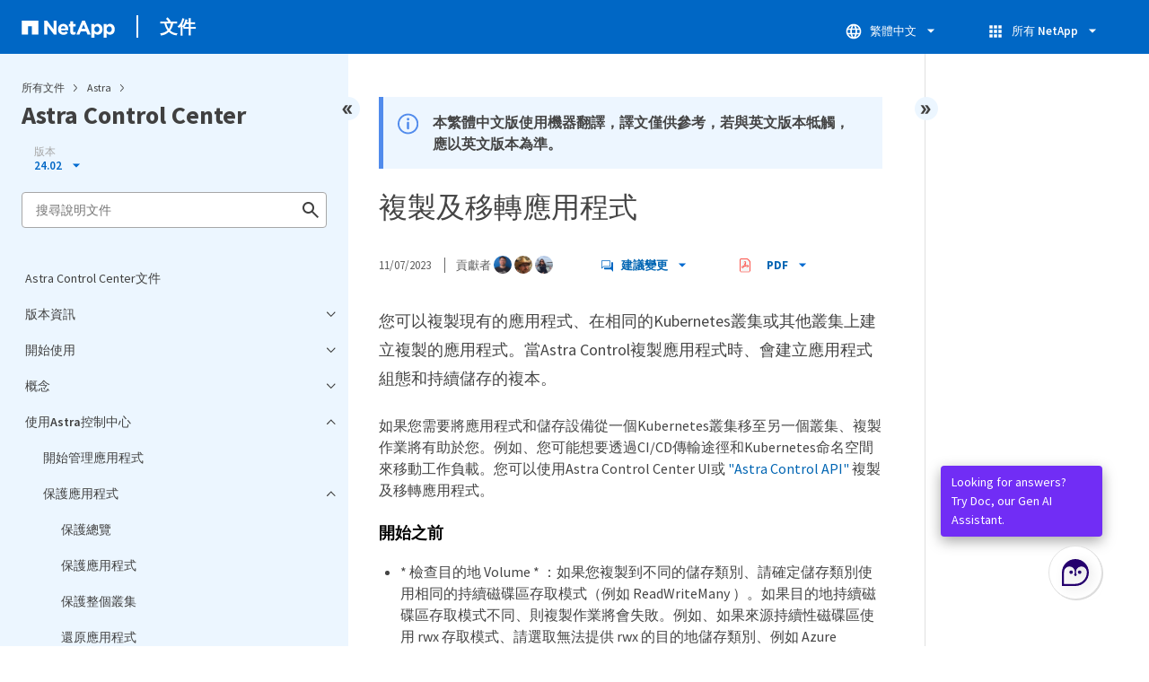

--- FILE ---
content_type: text/html
request_url: https://docs.netapp.com/zh-tw/astra-control-center/use/clone-apps.html
body_size: 17433
content:
<!DOCTYPE html>
<html lang="zh-Hant">
  


<head class="at-element-marker">
  

  

  <title>複製及移轉應用程式</title>
  <meta charset="utf-8">
  <meta http-equiv="x-ua-compatible" content="ie=edge,chrome=1">
  <meta http-equiv="language" content="en">
  <meta name="viewport" content="width=device-width, initial-scale=1">
  <meta property="og:title" content="複製及移轉應用程式" />
	<meta property="og:type" content="website" />
	<meta property="og:url" content="https://docs.netapp.com/zh-tw/astra-control-center/use/clone-apps.html" />
	<meta property="og:description" content="複製現有的應用程式、在相同的Kubernetes叢集或其他叢集上建立複製的應用程式。如果您需要將應用程式和儲存設備從一個Kubernetes叢集移至另一個叢集、複製作業將有助於您。例如、您可能想要透過CI CD傳輸途徑和Kubernetes命名空間來移動工作負載。" />
  <meta property="og:image" content="https://docs.netapp.com/common/2/images/logo-tophat-social.png" />
  <meta property="og:image:alt" content="NetApp Logo" />
  <meta name="format-detection" content="telephone=no">
  <meta http-equiv="Content-Type" content="text/html; charset=utf-8">
  <meta http-equiv="encoding" content="utf-8">
  <meta http-equiv="nss-type" content="Product Documentation" />
  <meta http-equiv="nss-subtype" content="User Guide" /><meta name="description"
    content="複製現有的應用程式、在相同的Kubernetes叢集或其他叢集上建立複製的應用程式。如果您需要將應用程式和儲存設備從一個Kubernetes叢集移至另一個叢集、複製作業將有助於您。例如、您可能想要透過CI CD傳輸途徑和Kubernetes命名空間來移動工作負載。">
  <meta name="keywords" content=" clone app, clone storage, clone persistent storage, clone data, move workload, clone data, migrate data, data migration, move storage, move application, move data"><link rel="preload" as="fetch" href='/zh-tw/astra-control-center/sidebar.html'><!-- Icons -->
  <link rel="icon" href="https://docs.netapp.com/common/2/images/favicon.ico" type="image/x-icon">

  <!-- RSS Feed --><!-- CSS Definitions: NetApp CSS should be defined after generic css -->


  <!-- Combined CSS -->
  <link rel="stylesheet" type="text/css" href="https://docs.netapp.com/common/2/css/ie-netappdocs.css">

  
  <link rel="stylesheet" href="https://docs.netapp.com/common/2/css/ie-landing-page.css" type="text/css">
  <link rel="stylesheet" href="https://docs.netapp.com/common/2/css/ie-tabbed-blocks.css" type="text/css">
  <script src="https://cdnjs.cloudflare.com/ajax/libs/jquery/3.7.1/jquery.min.js" integrity="sha384-1H217gwSVyLSIfaLxHbE7dRb3v4mYCKbpQvzx0cegeju1MVsGrX5xXxAvs/HgeFs" crossorigin="anonymous"></script>
  <script src="https://cdnjs.cloudflare.com/ajax/libs/jquery-cookie/1.4.1/jquery.cookie.min.js"></script><script>
    function selectTOCEntry() {
      const activePage = document.getElementById('ie-new-toc').getAttribute('data-active-page');
      if (activePage) {

        const tocElement = document.getElementById('ie-new-toc');

        if (!tocElement) {
          console.error('ie-new-toc not found.');
          return;
        }

        // find li elements
        const listItems = tocElement.getElementsByTagName('li');

        // find the active one
        for (let i = 0; i < listItems.length; i++) {
          const li = listItems[i];
          const dataEntryUrl = li.getAttribute('data-entry-url');

          if (dataEntryUrl && dataEntryUrl.includes(activePage)) {
            // add active class
            li.classList.add('ie-sidebar-selected');
            //console.log('<li> active:', li);
            break; // end loop
          } else {
            //console.log(dataEntryUrl);
          }
        }


      }
    };

    function loadTOC() {
      fetch('/zh-tw/astra-control-center/sidebar.html',
        {
          method: 'GET',
          credentials: 'include',
          mode: 'no-cors',
          headers: {
            'Accept-Encoding': 'gzip'
          }
        })
        .then(response => response.text())
        .then(data => {
          insertTOC(data);
        })
        .catch(error => console.error('Error sidebar:', error));
    }

    function loadTocScript(container) {
      selectTOCEntry()
        const scripts = container.getElementsByTagName('script');
        for (let i = 0; i < scripts.length; i++) {
          const script = document.createElement('script');
          script.text = scripts[i].text;
          document.body.appendChild(script);
        }
        if ($.cookie("sidebarScroll")) {
          $("#ie-new-toc").scrollTop($.cookie("sidebarScroll"));
        }
    }

    function insertTOC(toc) {
      const container = document.getElementById('ie-new-toc');
      if (container) {
        container.innerHTML = toc;
        loadTocScript(container)
      } else {
        const observer = new MutationObserver((mutations, obs) => {
          const container = document.getElementById('ie-new-toc');
          if (container) {
            container.innerHTML = toc;
            loadTocScript(container)
            obs.disconnect(); 
          }
        });

        if (document.body) {
          observer.observe(document.body, {
            childList: true,
            subtree: true
          });
        } else {
          setTimeout(() => {
            insertTOC(toc);
          }, 50)
        }

      }
    }

    loadTOC();
  </script><!-- Canonical url -->
  <link rel="canonical" href="https://docs.netapp.com/zh-tw/astra-control-center/use/clone-apps.html" />

  <!-- Top level site integrations -->





<script>
    window.dataLayer = window.dataLayer || [];
    window.sendAnalyticsEvent = function(eventName, data) {
        window.dataLayer.push({
            event: eventName,
            ...data
        });

        // push to adobe data layer if it exists
    };
</script>
<script data-cfasync="false" data-autofocus="off" data-ui-shadow-root="open" data-local-sync="allow-network-observable" data-languages="en,de-DE,es-419,fr-FR,it-IT,ja-JP,ko-KR,pt-PT,pt-BR,zh-CN,zh-HK" src="https://transcend-cdn.com/cm/b2cde372-f099-421d-8158-13483effbe36/airgap.js" defer></script>
    <script type="text/javascript" src="https://assets.adobedtm.com/60287eadf1ee/c284da483c83/launch-e9ff3acac59f.min.js" defer></script>
<script>
    document.addEventListener('DOMContentLoaded', function() {
        (function(w,d,s,l,i){w[l]=w[l]||[];w[l].push({'gtm.start':
        new Date().getTime(),event:'gtm.js'});var f=d.getElementsByTagName(s)[0],
        j=d.createElement(s),dl=l!='dataLayer'?'&l='+l:'';j.async=true;
        j.src='https://www.googletagmanager.com/gtm.js?id='+i+dl+'';f.parentNode.insertBefore(j,f);
        })(window,document,'script','dataLayer','GTM-MD73T9M');
    })
</script>


  
  <script>
    $(document).ready(function () {
      const MASTHEAD_OFFSET = 65;
      const SECTIONS = $("main h2, main h3");
      // PAGE NAV - Init
      if (SECTIONS.length == 0) {
        // remove if there is no elements
        /*
        $("#ie-right-navbar").remove();
        $("#ie-right-navbar-collapse").remove();
        */
      } else {
        $(".page-nav-title").css('display', 'block');
        for (var i = 0; i < SECTIONS.length; i++) {
          var sectionId = $(SECTIONS[i]).attr('id');
          var sectionName = $(SECTIONS[i]).text();
          var subClass = $(SECTIONS[i]).is("h3") ? ' page-nav__sublink' : '';
          $("#page-menu").append('<li class="page-nav-item"><a href="#' + sectionId + '" class="page-nav__link' + subClass + '">' + sectionName + '</a></li>');
        }
      }
    });
  </script>
  

  <!-- Used for Product Family Page Sidebar Visibility --><script src='https://docs.netapp.com/common/2/js/ie-clouddocs.js'></script>
  <script src="https://maxcdn.bootstrapcdn.com/bootstrap/3.3.7/js/bootstrap.min.js"
    integrity="sha384-Tc5IQib027qvyjSMfHjOMaLkfuWVxZxUPnCJA7l2mCWNIpG9mGCD8wGNIcPD7Txa"
    crossorigin="anonymous"></script><script>
    function checkPreviousVersionUrl() {
      const urlParams = new URLSearchParams(window.location.search);

      if (urlParams.has('previous_version_url')) {
        const paramValue = urlParams.get('previous_version_url');

        try {

          const validUrl = new URL(paramValue);

          if (validUrl.hostname === 'docs.netapp.com'  || validUrl.hostname === 'review.docs.netapp.com') {
            return validUrl.href; 
          } else {
            return null;
          }
        } catch (e) {
          return null;
        }
      }

      return null;
    }

    /*
      $(document).ready(function() {
          $("#tg-sb-link").click(function() {
              $("#tg-sb-sidebar").toggle();
              $("#tg-sb-content").toggleClass('col-md-9');
              $("#tg-sb-content").toggleClass('col-md-12');
              $("#tg-sb-icon").toggleClass('fa-toggle-on');
              $("#tg-sb-icon").toggleClass('fa-toggle-off');
          });
      });
      */
  </script>
  <script src='https://docs.netapp.com/common/2/js/custom-dropdown.js'></script>
  <script src='https://docs.netapp.com/common/2/js/FileSaver.min.js'></script>
  <script src='https://docs.netapp.com/common/2/js/jszip-utils.min.js'></script>
  <script src='https://docs.netapp.com/common/2/js/jszip.min.js'></script><script id="pdf_js" src='https://docs.netapp.com/common/2/js/ie-pdf-ux.js' siteBase="/zh-tw/astra-control-center" siteName="astra-control-center.zh-tw" zipLevel="" zipFilename="" pdfStrategy=""></script>
<script>(window.BOOMR_mq=window.BOOMR_mq||[]).push(["addVar",{"rua.upush":"false","rua.cpush":"true","rua.upre":"false","rua.cpre":"false","rua.uprl":"false","rua.cprl":"false","rua.cprf":"false","rua.trans":"SJ-ba2ff6b4-179a-449f-977b-47a4882dcce2","rua.cook":"false","rua.ims":"false","rua.ufprl":"false","rua.cfprl":"false","rua.isuxp":"false","rua.texp":"norulematch","rua.ceh":"false","rua.ueh":"false","rua.ieh.st":"0"}]);</script>
                              <script>!function(e){var n="https://s.go-mpulse.net/boomerang/";if("False"=="True")e.BOOMR_config=e.BOOMR_config||{},e.BOOMR_config.PageParams=e.BOOMR_config.PageParams||{},e.BOOMR_config.PageParams.pci=!0,n="https://s2.go-mpulse.net/boomerang/";if(window.BOOMR_API_key="PDYGC-W8NUE-QGQDG-XGC2E-V8BMS",function(){function e(){if(!o){var e=document.createElement("script");e.id="boomr-scr-as",e.src=window.BOOMR.url,e.async=!0,i.parentNode.appendChild(e),o=!0}}function t(e){o=!0;var n,t,a,r,d=document,O=window;if(window.BOOMR.snippetMethod=e?"if":"i",t=function(e,n){var t=d.createElement("script");t.id=n||"boomr-if-as",t.src=window.BOOMR.url,BOOMR_lstart=(new Date).getTime(),e=e||d.body,e.appendChild(t)},!window.addEventListener&&window.attachEvent&&navigator.userAgent.match(/MSIE [67]\./))return window.BOOMR.snippetMethod="s",void t(i.parentNode,"boomr-async");a=document.createElement("IFRAME"),a.src="about:blank",a.title="",a.role="presentation",a.loading="eager",r=(a.frameElement||a).style,r.width=0,r.height=0,r.border=0,r.display="none",i.parentNode.appendChild(a);try{O=a.contentWindow,d=O.document.open()}catch(_){n=document.domain,a.src="javascript:var d=document.open();d.domain='"+n+"';void(0);",O=a.contentWindow,d=O.document.open()}if(n)d._boomrl=function(){this.domain=n,t()},d.write("<bo"+"dy onload='document._boomrl();'>");else if(O._boomrl=function(){t()},O.addEventListener)O.addEventListener("load",O._boomrl,!1);else if(O.attachEvent)O.attachEvent("onload",O._boomrl);d.close()}function a(e){window.BOOMR_onload=e&&e.timeStamp||(new Date).getTime()}if(!window.BOOMR||!window.BOOMR.version&&!window.BOOMR.snippetExecuted){window.BOOMR=window.BOOMR||{},window.BOOMR.snippetStart=(new Date).getTime(),window.BOOMR.snippetExecuted=!0,window.BOOMR.snippetVersion=12,window.BOOMR.url=n+"PDYGC-W8NUE-QGQDG-XGC2E-V8BMS";var i=document.currentScript||document.getElementsByTagName("script")[0],o=!1,r=document.createElement("link");if(r.relList&&"function"==typeof r.relList.supports&&r.relList.supports("preload")&&"as"in r)window.BOOMR.snippetMethod="p",r.href=window.BOOMR.url,r.rel="preload",r.as="script",r.addEventListener("load",e),r.addEventListener("error",function(){t(!0)}),setTimeout(function(){if(!o)t(!0)},3e3),BOOMR_lstart=(new Date).getTime(),i.parentNode.appendChild(r);else t(!1);if(window.addEventListener)window.addEventListener("load",a,!1);else if(window.attachEvent)window.attachEvent("onload",a)}}(),"".length>0)if(e&&"performance"in e&&e.performance&&"function"==typeof e.performance.setResourceTimingBufferSize)e.performance.setResourceTimingBufferSize();!function(){if(BOOMR=e.BOOMR||{},BOOMR.plugins=BOOMR.plugins||{},!BOOMR.plugins.AK){var n="true"=="true"?1:0,t="",a="aod55dyx2khxa2lq3rka-f-b94e9e43a-clientnsv4-s.akamaihd.net",i="false"=="true"?2:1,o={"ak.v":"39","ak.cp":"1455470","ak.ai":parseInt("903492",10),"ak.ol":"0","ak.cr":9,"ak.ipv":4,"ak.proto":"h2","ak.rid":"3e1d2c36","ak.r":47358,"ak.a2":n,"ak.m":"dsca","ak.n":"essl","ak.bpcip":"3.135.222.0","ak.cport":57592,"ak.gh":"23.208.24.235","ak.quicv":"","ak.tlsv":"tls1.3","ak.0rtt":"","ak.0rtt.ed":"","ak.csrc":"-","ak.acc":"","ak.t":"1769004116","ak.ak":"hOBiQwZUYzCg5VSAfCLimQ==WsNGu7VHQNB0ie3zfdO1WdpW7ODH2xvwQazheH3fzbB4tzt63Z1DR79tF/RP2ARl0OdIbla1E78P5DyPJ7SsljZSu7ieS3xH7gz0n+uOUo7n8jmZZznKiw1XIneseEAAGMHP21icjikYjRmc241vmAY3AasE9/Vft4ifGKLcN76NDxwpWdBsg5veH21rnabzpKxrodNt5hIwHmLgA1AK+StN1IiN+tRg18iKwJae7/vJPCFYWIRU+f1LFhNqhzpsI0dCnfZYEKTuo0Rg/bFVRG69T0wAoglUJUU5ctnPmKZlMyeFxt1zIMIyf//WymBG8lDdVllMFa7VvvkrQdbnCVoIzbzDoKQMbEuUKyvLpNld4hUWFhnWJywFhyJocDbMQ6oEq1csByH1BuTlVcwUL6yv4NwpTsgmpDNoDkWOdHM=","ak.pv":"15","ak.dpoabenc":"","ak.tf":i};if(""!==t)o["ak.ruds"]=t;var r={i:!1,av:function(n){var t="http.initiator";if(n&&(!n[t]||"spa_hard"===n[t]))o["ak.feo"]=void 0!==e.aFeoApplied?1:0,BOOMR.addVar(o)},rv:function(){var e=["ak.bpcip","ak.cport","ak.cr","ak.csrc","ak.gh","ak.ipv","ak.m","ak.n","ak.ol","ak.proto","ak.quicv","ak.tlsv","ak.0rtt","ak.0rtt.ed","ak.r","ak.acc","ak.t","ak.tf"];BOOMR.removeVar(e)}};BOOMR.plugins.AK={akVars:o,akDNSPreFetchDomain:a,init:function(){if(!r.i){var e=BOOMR.subscribe;e("before_beacon",r.av,null,null),e("onbeacon",r.rv,null,null),r.i=!0}return this},is_complete:function(){return!0}}}}()}(window);</script></head>
<body class role="document" data-flavor="">
    <div class="skip-to-main">
      <a href="#main" >Skip to main content</a>
    </div>



<!-- Google Tag Manager (noscript) -->
<noscript><iframe src="https://www.googletagmanager.com/ns.html?id=GTM-MD73T9M"
height="0" width="0" style="display:none;visibility:hidden"></iframe></noscript>
<!-- End Google Tag Manager (noscript) -->

<div id="page" class="">
        <div id="ie-phone-menu" class=""></div>
        <div id="ie-content-wrap" class=""><nav id="ie-new-header" data-proofer-ignore>
    <ul>
        <li id="ie-phone-menu-button">
            <a href="#">
                <image id="" src="https://docs.netapp.com/common/2/images/hamburger.svg" alt="menu" />
            </a>
        </li>

        <li>
            <a href="https://www.netapp.com/tw">
                <image id="ie-header-logo" src="https://docs.netapp.com/common/2/images/netapp_logo.svg" alt="netapp" />
            </a>
        </li>
        <li id="ie-header-docs">
            <a href="https://docs.netapp.com/zh-tw/">文件</a>
        </li>

        <!-- Empty container to push header left with or without lang selector -->
        <li id="empty-container" style="margin-left: auto">
        </li>
        <!-- Start Language Selector --><li id="ie-language-dropdown" data-proofer-ignore></li>
            <!-- End Language Selector -->


        <li id="ie-allnetapp" data-proofer-ignore>
            <div id="allnetapp-dropdown" class="custom-dropdown custom-dropdown-allnetapp">
                <div class="custom-dropdown-select custom-dropdown-select-allnetapp">
                    <img src="https://docs.netapp.com/common/2/images/apps_white_24dp.svg" alt="" class="allnetapp-icon" />
                    <span class="allnetapp-name">所有 NetApp</span>
                    <img src="https://docs.netapp.com/common/2/images/dropdown-arrow.svg" alt="" class="custom-icon chevrondown header invisible" />
                    <img src="https://docs.netapp.com/common/2/images/dropdown-arrow.svg" alt="" class="custom-icon chevronup header" />
                    </button>
                </div>

                <ul class="custom-dropdown-menu allnetapp-dropdown">
                    <li>
                        <a href="https://console.netapp.com/"
                            target="_self"><span translate="no" class="notranslate">NetApp Console</span></a>
                    </li>
                    <li>
                        <a href="https://mysupport.netapp.com/site/"
                            target="_self"><span translate="no" class="notranslate">支援</span></a>
                    </li>
                    <li>
                        <a href="https://kb.netapp.com/"
                            target="_self"><span translate="no" class="notranslate">知識庫</span></a>
                    </li>
                    <li>
                        <a href="https://www.netapp.com/support-and-training/netapp-learning-services/"
                            target="_self"><span translate="no" class="notranslate">訓練</span></a>
                    </li>
                </ul>
            </div>

        </li>

    </ul>
</nav>
<main id="n-main-content" class="n-main-content"><!-- Start Documentation Content -->
<div class="ie-main">
  



<div id="ie-new-sidebar-collapse" style="display: none">
    <img id="sidebar-expand" class="ie-searchbox-icon" src="https://docs.netapp.com/common/2/images/double_arrow.svg" alt="" />
</div>
<div id="ie-new-sidebar">
    <div id="ie-product-identity-lockup">
        <div id="sidebar-collapse" class="">
            <img src="https://docs.netapp.com/common/2/images/double_arrow.svg" alt="" />
        </div>
        <div id="ie-breadcrumb" class="">
  <ul class="ie-breadcrumb">
    <li id="alldocs-breadcrumb" class="">
      <a href="https://docs.netapp.com">所有文件</a>
    </li>

    
    <li class="">
      <a href="https://docs.netapp.com/zh-tw/astra-family/">
        Astra
      </a>
    </li>
    
  </ul>
  
  <div class="ie-product-name" >
    <!--<a href="/zh-tw/astra-control-center/">-->
      Astra Control Center
    <!--</a>-->
  </div>
</div>

            
<div id="ie-selectors"><div id="version-dropdown-new" class="custom-dropdown" data-proofer-ignore>
  <div class="custom-dropdown-select unselected" title=" 24.02">
    <label>版本</label>
    <span translate="no" class="notranslate">24.02</span>
    <img src="https://docs.netapp.com/common/2/images/dropdown-arrow.svg" alt="" class="custom-icon chevrondown version invisible" />
    <img src="https://docs.netapp.com/common/2/images/dropdown-arrow.svg" alt="" class="custom-icon chevronup version" />
  </div>

  <ul class="custom-dropdown-menu"><li>
      
      <!-- Check if the page.permalink has a slash at the beginning; don't add in href if it does -->
        <a href="https://docs.netapp.com/zh-tw/astra-control-center/use/clone-apps.html" target="_self"  onclick="checkAndRedirect(event, this, 'https://docs.netapp.com/zh-tw/astra-control-center/index.html')">
            
        <span translate="no" class="notranslate"><span class="version"> 24.02</span></span>
      </a>
      
    </li>
    <li>
      
      <!-- Check if the page.permalink has a slash at the beginning; don't add in href if it does -->
        <a href="https://docs.netapp.com/zh-tw/astra-control-center-2310/use/clone-apps.html" target="_self"  onclick="checkAndRedirect(event, this, 'https://docs.netapp.com/zh-tw/astra-control-center-2310/index.html')">
            
        <span translate="no" class="notranslate"><span class="version"> 23.10</span></span>
      </a>
      
    </li>
    <li>
      
      <!-- Check if the page.permalink has a slash at the beginning; don't add in href if it does -->
        <a href="https://docs.netapp.com/zh-tw/astra-control-center-2307/use/clone-apps.html" target="_self"  onclick="checkAndRedirect(event, this, 'https://docs.netapp.com/zh-tw/astra-control-center-2307/index.html')">
            
        <span translate="no" class="notranslate"><span class="version"> 23.07</span></span>
      </a>
      
    </li>
    <li>
      
      <!-- Check if the page.permalink has a slash at the beginning; don't add in href if it does -->
        <a href="https://docs.netapp.com/zh-tw/astra-control-center-2304/use/clone-apps.html" target="_self"  onclick="checkAndRedirect(event, this, 'https://docs.netapp.com/zh-tw/astra-control-center-2304/index.html')">
            
        <span translate="no" class="notranslate"><span class="version"> 23.04</span></span>
      </a>
      
    </li>
    
  </ul>
</div>
<script>
function checkAndRedirect(event, link, fallback) {
  event.preventDefault();
  event.stopPropagation();

  const url = link.href; 

  fetch(url, { method: 'HEAD' })
    .then(response => {
      if (response.status === 404) {
        window.location.href = `${fallback}?previous_version_url=${location.href}`;
      } else {
        window.location.href = url;
      }
    })
    .catch(error => {
      console.error('Error verifying page existence:', error);
    });
}

document.getElementById('version-dropdown-new').addEventListener('click', function(event) {
  if (event.target.tagName === 'LI') {
    const anchor = event.target.querySelector('a');
    if (anchor) {
      anchor.click();
    }
  }
});
</script>
</div>
        
            

<div id="ie-searchbox" class="ie-searchbox-sidebar ">
    <img class="ie-searchbox-icon" src="https://docs.netapp.com/common/2/images/loupe.svg" alt=""/>
    <div id="react-search" 
        data-search-html="/zh-tw/astra-control-center/search.html" 
        data-type="widget"
        data-placeholder="搜尋說明文件"
        data-no-results-found="找不到 <1>{{term}}</1> 的任何結果。 請檢查拼寫或嘗試使用其他術語。"
        data-did-you-mean="搜尋 {suggestion}。"
        data-no-results-found-did-you-mean="找不到 {query} 的結果。您的意思是 {suggestion} 嗎？"
        data-results-found="找到 {hitCount} 個結果"
        data-error-message="目前無法完成您的搜尋。請再試一次，如果問題持續存在，請<1>傳送意見反應給我們</1>。"
        data-error-reset="重設搜尋"
        data-sk-es-pf-indexes="" 
        data-flavor=""
        data-es-auth-web="prod:Tools4Pubs!"
        data-sk-es-url="https://netapp-docs-prod-semantic.es.eastus2.azure.elastic-cloud.com:443/clouddocs-astra-control-center.zh-tw_main-prod"
        data-sk-indexes="clouddocs-astra-control-center.zh-tw_main-prod"
        data-see-all-results="查看所有結果...">
    </div>
</div>

        
    </div>
    <div id="ie-new-toc" data-active-page="/use/clone-apps.html">
            <!-- test to include it dynamically -->
        
    </div>
</div>
<script>

    
    let sidebarScrollTopPosition = 0;
    $("#ie-new-toc").on("scroll", function () {
        if (sidebarScrollTopPosition == 0) {
            $.cookie("sidebarScroll", $("#ie-new-toc").scrollTop(), {
                path: "/zh-tw/astra-control-center"
            });
        }

        if ($("#ie-new-toc").scrollTop() > 0) {
            $('#ie-product-identity-lockup').addClass('ie-addShadow');
        } else {
            $('#ie-product-identity-lockup').removeClass('ie-addShadow');
        }
    });

    $(function () {
        if ($.cookie("sidebarScroll")) {
            $("#ie-new-toc").scrollTop($.cookie("sidebarScroll"));
        }
    });

    function setSidebarBottom() {
        const footerGap = PXinViewport($(".n-footer"));
        document.getElementById("ie-new-sidebar").style.bottom = Math.max(0, footerGap) + "px";
    }

    window.onscroll = () => {
        setSidebarBottom();
    };

    $("#sidebar-collapse").click(function (e) {
        const sidebarWidth = $("#ie-new-sidebar").width() - $("#ie-new-sidebar-collapse").width();
        e.preventDefault();
        const width = $(".ie-content-pane").width();
        const marginLeft = parseInt($(".ie-content-pane").css('marginLeft'));

        if ($.cookie("sidebarScroll")) {
            sidebarScrollTopPosition = $.cookie("sidebarScroll");
        }

        $("#ie-new-sidebar").animate({ width: 'toggle' }, 350, function () {
            $("#ie-new-sidebar-collapse").show();
            $("#ie-new-sidebar").removeClass("open")
            $("#ie-new-sidebar").addClass("close")
            $("#ie-new-sidebar").removeAttr("style")
        });
        $(".ie-content-pane").animate({ width: (width + sidebarWidth), marginLeft: (marginLeft - sidebarWidth) }, 350, function () {
            resizeContent()
        })

    });
    $("#sidebar-expand").click(function (e) {
        const sidebarWidth = $("#ie-new-sidebar").width() - $("#ie-new-sidebar-collapse").width();
        e.preventDefault();
        const width = $(".ie-content-pane").width();
        const marginLeft = parseInt($(".ie-content-pane").css('marginLeft'));

        $("#ie-new-sidebar").animate({ width: 'toggle' }, 250, function () {
            $('#ie-new-sidebar').css('display', 'flex');
            $("#ie-new-sidebar-collapse").hide();
            $("#ie-new-sidebar").removeClass("close")
            $("#ie-new-sidebar").addClass("open")
            setSidebarBottom();

            if (sidebarScrollTopPosition != 0) {
                $.cookie("sidebarScroll", sidebarScrollTopPosition, {
                    path: "/zh-tw/astra-control-center"
                })
                $("#ie-new-toc").scrollTop(sidebarScrollTopPosition);
                sidebarScrollTopPosition = 0;
            }
        });
        $(".ie-content-pane").animate({ width: (width - sidebarWidth), 'marginLeft': (marginLeft + sidebarWidth) }, 250, function () {
            resizeContent()
        })
    });
    function resizeContent() {
        const sidebarWidth = $("#ie-new-sidebar").width() - $("#ie-new-sidebar-collapse").width();
        const rightNavbarVisible =  $("#ie-right-navbar").css('display') && $("#ie-right-navbar").css('display') != 'none';
        const sidebarVisible = $("#ie-new-sidebar").css('display') != 'none';
        const rightNavbarWidth = $("#ie-right-navbar").width();
        const rightNavbarCollapseWidth = $("#ie-right-navbar-collapse").width();
        const rightNavbarCollapseVisible = $("#ie-right-navbar-collapse").css('display') && $("#ie-right-navbar-collapse").css('display') != 'none';
        
        if (rightNavbarVisible && sidebarVisible) {
            $(".ie-content-pane").width(`calc(100% - ${sidebarWidth + rightNavbarWidth}px)`)
            $(".ie-content-pane").css('marginLeft', `${sidebarWidth}px`)
        } else if (sidebarVisible) {
            $(".ie-content-pane").css('marginLeft', `${sidebarWidth}px`)
            if (rightNavbarCollapseVisible) {
                $(".ie-content-pane").width(`calc(100% - ${sidebarWidth + rightNavbarCollapseWidth}px)`)
            } else {
                $(".ie-content-pane").width(`calc(100% - ${$("#ie-new-sidebar").width()}px)`)
            }

        } else if (rightNavbarVisible) {
            $(".ie-content-pane").css('marginLeft', `${$("#ie-new-sidebar-collapse").width()}px`)
            $(".ie-content-pane").width(`calc(100% - ${rightNavbarWidth}px)`)
        } else {
            $(".ie-content-pane").css('marginLeft', `${$("#ie-new-sidebar-collapse").width()}px`)
            if (rightNavbarCollapseVisible) {
                $(".ie-content-pane").width(`calc(100% - ${rightNavbarCollapseWidth}px)`);
            } else {
                $(".ie-content-pane").width(`calc(100% - ${$("#ie-new-sidebar-collapse").width()}px) `);
            }
            
        }
    }
    $(window).on("resize load", function () {
        setSidebarBottom();
        resizeContent()
    });
    

</script>

<div class="ie-content-pane ie-component-detail-content ie-component-detail-content--show-code">
    <!-- Begin of page container --><article class="page-content" id="main">
      <!-- include utility.html -->
      








<script>
  function closeVersionNotification() {
    const block = document.getElementById("previous-version-notification");
    block.style.display = "none";
  }
</script>
<div class="ie-info-disclaimer" id="previous-version-notification" style="display: none;">
  <span>
    <div class="ie-info-disclaimer-container">
      <div class="ie-info-disclaimer-icon">
        <img
          src="https://docs.netapp.com/common/2/images/notification-icons.svg"
          class="luci-icon"
          alt=""
        />
      </div>
      <div class="ie-info-disclaimer-content">
        <span>無法提供所要求的文章。該文章不適用於此版本的產品，或相關資訊在此版本的文件中的組織方式不同。您可以搜尋、瀏覽或&nbsp<a id="previous-version-link" href="">返回其他版本</a>.</span><br />
      </div>
      <div style="clear: both; cursor: pointer; " onclick="closeVersionNotification()">
        <img src="https://docs.netapp.com/common/2/images/dismiss.svg" alt="" style="margin-left: 10px;" />
      </div>
    </div>
  </span>
</div>


<div class="ie-info-disclaimer">
    <span>
      <div class="ie-info-disclaimer-container">
        <div class="ie-info-disclaimer-icon">
          <img src="https://docs.netapp.com/common/2/images/notification-icons.svg" class="luci-icon" alt="" />
        </div>
        <div class="ie-info-disclaimer-content">
          <span> 本繁體中文版使用機器翻譯，譯文僅供參考，若與英文版本牴觸，應以英文版本為準。 </span>
        </div>
        <div style="clear:both;"></div>
      </div>
    </span>
  </div><div class="ie-component-detail-heading-wrap">
  <h1 class="ie-component-detail-heading">複製及移轉應用程式</h1>
</div>

<div id="ie-byline">
<div class="page-details">
        
            <time datetime="2023-11-07 10:29:48 -0500">11/07/2023</time>
        
    
        <span id="avatars">貢獻者
            <a target="_blank" class="ext-link-indicator" href="https://github.com/netapp-dbagwell"><img  class="avatar avatar-small" alt="netapp-dbagwell" width="20" height="20" src="https://avatars.githubusercontent.com/u/53352450?v=4" style="border-radius: 50%;"/></a>
        
            <a target="_blank" class="ext-link-indicator" href="https://github.com/netapp-mwallis"><img  class="avatar avatar-small" alt="netapp-mwallis" width="20" height="20" src="https://avatars.githubusercontent.com/u/53353653?v=4" style="border-radius: 50%;"/></a>
        
            <a target="_blank" class="ext-link-indicator" href="https://github.com/amgrissino"><img  class="avatar avatar-small" alt="amgrissino" width="20" height="20" src="https://avatars.githubusercontent.com/u/36450105?v=4" style="border-radius: 50%;"/></a>
        
        </span>
    
    
</div>
<div class="page-controls">
    <div id="contribute-dropdown" class="custom-dropdown custom-dropdown-contrib" >
        <div class="custom-dropdown-select custom-dropdown-select-contrib">
        <span class="contrib-name"><img src="https://docs.netapp.com/common/2/images/discuss-sm.svg" alt="" class="github-icon" />建議變更</span>
        <img src="https://docs.netapp.com/common/2/images/dropdown-arrow.svg" alt="" class="custom-icon chevrondown invisible" />
        <img src="https://docs.netapp.com/common/2/images/dropdown-arrow.svg" alt="" class="custom-icon chevronup" />
        </div>
        <ul class="custom-dropdown-menu suggested-changes-dropdown"><li>
                <a target="_blank" href="https://github.com/NetAppDocs/astra-control-center.zh-tw/issues/new?template=new-from-page.yml&page-url=https://docs.netapp.com/zh-tw/astra-control-center/use/clone-apps.html&page-title=複製及移轉應用程式" class="page-nav-contribute-link" role="button">請求文件變更</a>
            </li><li> 
                <a target="_blank" href="https://github.com/NetAppDocs/astra-control-center/blob/main/use/clone-apps.adoc" class="page-nav-contribute-link" role="button">編輯本頁</a>
            </li><li><a target="_blank" href="https://docs.netapp.com/us-en/contribute/" class="page-nav-contribute-link"  >瞭解如何貢獻</a></li>
        </ul>
    </div>
    <div id="pdf-control-container">
        <div class="n-pdf-header">
            <a id="toggleButtonPdf" class="n-pdf-button" type="button">
                <img class="adobe-icon" src="https://docs.netapp.com/common/2/images/pdf-icon.png" alt="" width="16" height="16"/>PDF<img src="https://docs.netapp.com/common/2/images/dropdown-arrow.svg" class="custom-icon" alt="" />
            </a>
        </div>
        <div class="n-pdf-body-container">
            <ul id="toggleContainerPdf" class="n-pdf-body" style="display:none;">
                <li id="fn-entries-pdf" class="pdf-ux-container">
    
    
    
    <a target="_blank" class="pdf-download-link" href="/zh-tw/astra-control-center/pdfs/fullsite-sidebar/Astra_Control_Center_24_02_文件.pdf" >
    <img src="https://docs.netapp.com/common/2/images/pdf-icon.png" alt="" width="16" height="16"/>此文件 PDF 的網站</a>
    <!-- include dynamic-->
</li>
            </ul>
            <div class="zip-pdf-link-container" style="display: none;">   
                <a href="#" id="zipPdf">
                <img src="https://docs.netapp.com/common/2/images/pdf-zip.png" alt="" width="16" height="16"/>
                <pre>個別的 PDF 文件集合</pre>
                </a><div id="zip-link-popup" class="hide">
    <div class="inner-modal">
        <div class="downloading-progress">
            <div class="spinner"></div>
            <h1>Creating your file...</h1>
            <div>This may take a few minutes. Thanks for your patience.</div>
            <button class="cancel-download-btn" type="button">Cancel</button>
        </div>
        <div class="download-complete hide">
            <div class="done-icon">
                <svg xmlns="http://www.w3.org/2000/svg" width="24" height="24" viewBox="0 0 24 24"><path d="M20.285 2l-11.285 11.567-5.286-5.011-3.714 3.716 9 8.728 15-15.285z"/></svg>
            </div>
            <div>Your file is ready</div>
            <button class="cancel-download-btn" type="button">OK</button>
        </div>
    </div>
</div>
<script>
    $(".cancel-download-btn").click(function(){
        $("#zip-link-popup").addClass("hide");
        $("#zip-link-popup .downloading-progress").removeClass("hide");
        $("#zip-link-popup .download-complete").addClass("hide");
    });
</script></div>
        </div>
    </div>        
<script>

$("#toggleButtonPdf").on('click', function(e){ 
    e.stopPropagation();
    $("#toggleContainerPdf").toggle('display');
    $(".n-pdf-body-container .zip-pdf-link-container").toggle('display');
});

//hide is by clicking outside pdfcontainer
$(document).on('click', function (e) {
    if ($('#toggleContainerPdf').is(':visible') && !$('.n-pdf-body-container').is(e.target) && !$('.n-pdf-body-container').has(e.target).length)  {
        
        $("#toggleContainerPdf").toggle('display');
        $(".n-pdf-body-container .zip-pdf-link-container").toggle('display');
        $("#toggleButtonPdf").removeClass("active");
    }
});
</script>
<script>
    function getPdfLocation() {
        const pdfLocation = window.scrollX + document.querySelector('#pdf-control-container').getBoundingClientRect().left
        if (pdfLocation < 450) {
            $(".n-pdf-body-container").addClass("block")
        } else {
            $(".n-pdf-body-container").removeClass("block")
        }
    
    }
    $( window ).on( "resize", function() {
        getPdfLocation()
} );
</script>
<script>
    const pdfButtonWidth =  $(".n-pdf-header").width();
    const pdfMenuWidth = $(".n-pdf-body-container").width();
    $(".n-pdf-body-container").css('margin-left', `calc(${pdfButtonWidth - pdfMenuWidth}px)`);
</script>
</div>

    
</div>




<div class="content-to-index">
<div class="paragraph lead">
<p>您可以複製現有的應用程式、在相同的Kubernetes叢集或其他叢集上建立複製的應用程式。當Astra Control複製應用程式時、會建立應用程式組態和持續儲存的複本。</p>
</div>
<div class="paragraph">
<p>如果您需要將應用程式和儲存設備從一個Kubernetes叢集移至另一個叢集、複製作業將有助於您。例如、您可能想要透過CI/CD傳輸途徑和Kubernetes命名空間來移動工作負載。您可以使用Astra Control Center UI或 <a href="https://docs.netapp.com/us-en/astra-automation" target="_blank" rel="noopener">"Astra Control API"</a> 複製及移轉應用程式。</p>
</div>
<div class="ulist">
<div class="title">開始之前</div>
<ul>
<li>
<p>* 檢查目的地 Volume * ：如果您複製到不同的儲存類別、請確定儲存類別使用相同的持續磁碟區存取模式（例如 ReadWriteMany ）。如果目的地持續磁碟區存取模式不同、則複製作業將會失敗。例如、如果來源持續性磁碟區使用 rwx 存取模式、請選取無法提供 rwx 的目的地儲存類別、例如 Azure Managed Disks 、 AWS EBS 、 Google Persistent Disk 或 <code>ontap-san</code>，將導致克隆操作失敗。如需持續磁碟區存取模式的詳細資訊、請參閱 <a href="https://kubernetes.io/docs/concepts/storage/persistent-volumes/#access-modes" target="_blank" rel="noopener">"Kubernetes"</a> 文件。</p>
</li>
<li>
<p>若要將應用程式複製到不同的叢集、您必須確保包含來源和目的地叢集（如果它們不同）的雲端執行個體具有預設的儲存區。您必須為每個雲端執行個體指派預設儲存區。</p>
</li>
<li>
<p>在複製作業期間、需要IngresClass資源或Webhooks才能正常運作的應用程式、不得在目的地叢集上定義這些資源。</p>
</li>
</ul>
</div>
<div class="admonitionblock note">
<table>
<tr>
<td class="icon">
<img src="https://docs.netapp.com/common/2/images/note.svg" alt="註">
</td>
<td class="content">
<div class="paragraph">
<p>在OpenShift環境中進行應用程式複製時、Astra Control Center需要允許OpenShift掛載磁碟區並變更檔案的擁有權。因此、您必須設定ONTAP 一個不中斷的Volume匯出原則、才能執行這些作業。您可以使用下列命令來執行此作業：</p>
</div>
<div class="olist arabic">
<ol class="arabic">
<li>
<p>「匯出原則規則modify -vserver &lt;儲存虛擬機器名稱&gt;-policyname &lt;原則名稱&gt;-rueindex 1 -超級使用者sys」</p>
</li>
<li>
<p>「匯出原則規則修改-vserver &lt;儲存虛擬機器名稱&gt;-policyname &lt;原則名稱&gt;-rueindex 1 -anon 65534」</p>
</li>
</ol>
</div>
</td>
</tr>
</table>
</div>
<div class="ulist">
<div class="title">複製限制</div>
<ul>
<li>
<p><strong>明確的儲存類別</strong>：如果您部署的應用程式已明確設定儲存類別、而且需要複製應用程式、則目標叢集必須具有原本指定的儲存類別。將具有明確設定儲存類別的應用程式複製到沒有相同儲存類別的叢集、將會失敗。</p>
</li>
<li>
<p>* ONTAP NAS 經濟型應用程式 * ：如果應用程式的儲存類別有支援、您就無法使用複製作業 <code>ontap-nas-economy</code> 驅動程式：不過、您可以 <a href="../use/protect-apps.html#enable-backup-and-restore-for-ontap-nas-economy-operations">"啟用 ONTAP NAS 經濟營運的備份與還原"</a>。</p>
</li>
<li>
<p>* Clone與使用者限制*：任何具有命名空間名稱/ ID或命名空間標籤限制的成員使用者、都可以將應用程式複製或還原至同一叢集上的新命名空間、或是組織帳戶中的任何其他叢集。不過、相同的使用者無法存取新命名空間中的複製或還原應用程式。在複製或還原作業建立新命名空間之後、帳戶管理員 / 擁有者可以編輯成員使用者帳戶、並更新受影響使用者的角色限制、以授予新命名空間的存取權。</p>
</li>
<li>
<p>* Clones使用預設值區段*：在應用程式備份或應用程式還原期間、您可以選擇性地指定區段ID。不過、應用程式複製作業一律會使用已定義的預設儲存區。沒有選項可變更實體複本的儲存區。如果您想要控制所使用的儲存桶、您也可以選擇 <a href="../use/manage-buckets.html#edit-a-bucket">"變更庫位預設值"</a> 或執行 <a href="../use/protect-apps.html#create-a-backup">"備份"</a> 接著是A <a href="../use/restore-apps.html">"還原"</a> 獨立提供。</p>
</li>
<li>
<p><strong>使用Jenkins CI</strong>：如果您複製由操作人員部署的Jenkins CI執行個體、則必須手動還原持續性資料。這是應用程式部署模式的限制。</p>
</li>
<li>
<p><strong>使用S3鏟斗</strong>：Astra Control Center中的S3鏟斗不會報告可用容量。在備份或複製由Astra Control Center管理的應用程式之前、請先查看ONTAP 資訊庫（英文）或StorageGRID 資訊庫（英文）管理系統中的庫位資訊。</p>
</li>
<li>
<p>* 使用特定版本的 PostgreSQL * ：同一個叢集中的應用程式複製作業、會以 Bitnami PostgreSQL 11.5.0 圖表持續失敗。若要成功複製、請使用舊版或更新版本的圖表。</p>
</li>
</ul>
</div>
<div class="ulist">
<div class="title">OpenShift考量</div>
<ul>
<li>
<p><strong>叢集與OpenShift版本</strong>：如果您在叢集之間複製應用程式、來源與目的地叢集必須是OpenShift的相同發佈版本。例如、如果您從OpenShift 4.7叢集複製應用程式、請使用同樣為OpenShift 4.7的目的地叢集。</p>
</li>
<li>
<p><strong>專案與UID</strong>：當您建立專案以在OpenShift叢集上裝載應用程式時、專案（或Kubernetes命名空間）會被指派安全性轉換唯一碼。若要啟用Astra Control Center來保護應用程式、並將應用程式移至OpenShift中的其他叢集或專案、您必須新增原則、讓應用程式以任何唯一識別碼的形式執行。例如、下列OpenShift CLI命令會將適當的原則授予WordPress應用程式。</p>
<div class="paragraph">
<p>「occ new－project worm新聞」（occ new－project wormPress）「ocadm policy add－scc to－group anyuid system:serviceaccounts：wormPress」（ocadm policy add－scc對使用者權限-z預設值-n wormPress）</p>
</div>
</li>
</ul>
</div>
<div class="olist arabic">
<div class="title">步驟</div>
<ol class="arabic">
<li>
<p>選擇*應用程式*。</p>
</li>
<li>
<p>執行下列其中一項：</p>
<div class="ulist">
<ul>
<li>
<p>在所需應用程式的*「Actions」（動作）欄中、選取「Options」（選項）功能表。</p>
</li>
<li>
<p>選取所需應用程式的名稱、然後選取頁面右上角的狀態下拉式清單。</p>
</li>
</ul>
</div>
</li>
<li>
<p>選擇* Clone（克隆）*。</p>
</li>
<li>
<p>指定實體複本的詳細資料：</p>
<div class="ulist">
<ul>
<li>
<p>輸入名稱。</p>
</li>
<li>
<p>選擇要複製的目的地叢集。</p>
</li>
<li>
<p>輸入複本的目的地命名空間。與應用程式相關聯的每個來源命名空間都會對應至您所定義的目的地命名空間。</p>
<div class="admonitionblock note">
<table>
<tr>
<td class="icon">
<img src="https://docs.netapp.com/common/2/images/note.svg" alt="註">
</td>
<td class="content">
Astra Control會在複製作業中建立新的目的地命名空間。您指定的目的地命名空間不得已存在於目的地叢集上。
</td>
</tr>
</table>
</div>
</li>
<li>
<p>選擇*下一步*。</p>
</li>
<li>
<p>選擇保留與應用程式相關的原始儲存類別、或選擇不同的儲存類別。</p>
<div class="admonitionblock note">
<table>
<tr>
<td class="icon">
<img src="https://docs.netapp.com/common/2/images/note.svg" alt="註">
</td>
<td class="content">
您可以將應用程式的儲存類別移轉至原生雲端供應商儲存類別或其他支援的儲存類別、然後從以作為後盾的儲存類別移轉應用程式 <code>ontap-nas-economy</code> 以作為後盾的儲存類別 <code>ontap-nas</code> 在同一個叢集上、或是將應用程式複製到另一個叢集、並以儲存類別為後盾 <code>ontap-nas-economy</code> 驅動程式：
</td>
</tr>
</table>
</div>
</li>
</ul>
</div>
<div class="admonitionblock note">
<table>
<tr>
<td class="icon">
<img src="https://docs.netapp.com/common/2/images/note.svg" alt="註">
</td>
<td class="content">
如果您選取不同的儲存類別、而此儲存類別在還原時並不存在、則會傳回錯誤。
</td>
</tr>
</table>
</div>
</li>
<li>
<p>選擇*下一步*。</p>
</li>
<li>
<p>檢閱有關複本的資訊、然後選取* Clone（複製）*。</p>
</li>
</ol>
</div>
<div class="paragraph">
<div class="title">結果</div>
<p>Astra Control會根據您提供的資訊來複製應用程式。當有新的應用程式複製時、複製作業會成功完成 <code>Healthy</code> 請在「<strong>應用程式</strong>」頁面上說明。</p>
</div>
<div class="paragraph">
<p>在複製或還原作業建立新命名空間之後、帳戶管理員 / 擁有者可以編輯成員使用者帳戶、並更新受影響使用者的角色限制、以授予新命名空間的存取權。</p>
</div>
<div class="admonitionblock note">
<table>
<tr>
<td class="icon">
<img src="https://docs.netapp.com/common/2/images/note.svg" alt="註">
</td>
<td class="content">
資料保護作業（複製、備份或還原）及後續持續調整磁碟區大小之後、UI中會顯示新的磁碟區大小、延遲最多20分鐘。資料保護作業只需幾分鐘就能成功完成、您可以使用儲存後端的管理軟體來確認磁碟區大小的變更。
</td>
</tr>
</table>
</div>
</div>




    </article>
    <!-- Page Container -->
  </div>

  
  <!-- Start Page Toolbar -->
<div id="ie-right-navbar-collapse" class="close">
  <img id="navbar-expand" class="ie-searchbox-icon" src="https://docs.netapp.com/common/2/images/double_arrow.svg" alt="" />
</div>
<div id="ie-right-navbar" class="open">
  <div id="right-navbar-collapse">
    <img src="https://docs.netapp.com/common/2/images/double_arrow.svg" alt="" />
  </div>
  <div class="page-nav-container">
    <nav class="page-nav-fixed">
      <div class="page-nav-title">在本頁</div>
      <div class="page-nav-links">
        <ul class="page-nav-inner" id="page-menu"></ul>
      </div>
    </nav>
  </div>
</div>


<script>
  resizeContent();
  function setRightBarHeight() {
    var h = 0;

    // header 1
    h += PXinViewport($('.n-footer'));
    h += PXinViewport($('#ie-new-header'));

    if ($('#ie-right-navbar').length) {
      $('#ie-right-navbar').css({ height: `calc(100vh - ${h}px)` });
    }
    if ($('.page-nav-links').length) {
      h += 98;
      $('.page-nav-links').css({ height: `calc(100vh - ${h}px)` });
    }
  }

  $(document).ready(function () {
    // PAGE NAV - Click
    const MASTHEAD_OFFSET = 65;
    const SECTIONS = $("main h2, main h3");
    let calculateActiveSection = false;
    setTimeout(() => {
      calculateActiveSection = true;
    }, 100)

    $(".page-nav__link").click(function (event) {
      calculateActiveSection = false;
      $(".page-nav__link").removeClass('page-nav__link--active');
      var target = $(event.target);
      target.addClass('page-nav__link--active');
      location.hash = event.target.hash;
      setTimeout(() => {
        calculateActiveSection = true;
      }, 100)

    });

    // PAGE NAV - Scroll
    $(window).on('resize scroll', function () {
      if (calculateActiveSection) {
        var activeSection = getActiveSection(SECTIONS, MASTHEAD_OFFSET);
        if (activeSection) {
          var activeHref = $(activeSection).attr('id');
          $(".page-nav__link").removeClass('page-nav__link--active');
          $("#page-menu a[href=\\#" + activeHref + "]").addClass('page-nav__link--active');
          if (location.hash != "#" + activeHref) {
            if (history.replaceState) {
              history.replaceState(null, null, "#" + activeHref);
            }
          }
        }
      }
    });

    $(".n-pdf-button").click(function () {
      $(this).toggleClass("active");
    });

    $.fn.isVisibleAndInViewport = function () {
      var elementTop = $(this).offset().top;
      var elementBottom = elementTop + $(this).outerHeight();

      var viewportTop = $(window).scrollTop();
      var viewportBottom = viewportTop + $(window).height();

      return elementBottom > viewportTop && elementTop < viewportBottom && $(this).is(":visible");
    };


    $(window).on('resize scroll', function () {
      setRightBarHeight();
    });

    $(window).trigger('resize');


  });

  $("#right-navbar-collapse").click(function (e) {
    const rightNavbarWidth = $("#ie-right-navbar").width() - $("#ie-right-navbar-collapse").width();
    e.preventDefault();
    const width = $(".ie-content-pane").width();

    $("#ie-right-navbar").animate({ width: 'toggle' }, 350, function () {
      $("#ie-right-navbar-collapse").removeClass("close")
      $("#ie-right-navbar-collapse").addClass("open")
      $("#ie-right-navbar").removeClass("open")
      $("#ie-right-navbar").addClass("close")
    });
    $(".ie-content-pane").animate({ width: (width + rightNavbarWidth) }, 350, function () {
      resizeContent()
      setSidebarBottom();
    })

  });
  $("#navbar-expand").click(function (e) {
    const rightNavbarWidth = $("#ie-right-navbar").width() - $("#ie-right-navbar-collapse").width();
    e.preventDefault();
    const width = $(".ie-content-pane").width();
    $("#ie-right-navbar").animate({ width: 'toggle' }, 250, function () {
      $("#ie-right-navbar-collapse").removeClass("open")
      $("#ie-right-navbar-collapse").addClass("close")
      $("#ie-right-navbar").removeClass("close")
      $("#ie-right-navbar").addClass("open")
      setRightBarHeight();
      setSidebarBottom();
    });
    $(".ie-content-pane").animate({ width: (width - rightNavbarWidth) }, 250, function () {
      resizeContent()
    })
  });

  function navbarResize() {
    const rightNavbarResized = $("#ie-right-navbar-collapse").hasClass('resized');
    if (window.innerWidth < 1024) {
      $("#ie-right-navbar").removeClass("open")
      $("#ie-right-navbar").addClass("close")
      $("#ie-right-navbar").removeAttr("style")
      $("#ie-right-navbar-collapse").removeClass("close")
      $("#ie-right-navbar-collapse").addClass("open")
      $("#ie-right-navbar-collapse").addClass("resized")
    } else {
      if (rightNavbarResized) {
        $('#ie-right-navbar').removeClass('close');
        $('#ie-right-navbar').addClass('open');
        $("#ie-right-navbar-collapse").removeClass("resized")
        $("#ie-right-navbar-collapse").removeClass("open")
        $("#ie-right-navbar-collapse").addClass("close")
      }
    }
    resizeContent()
  }
  navbarResize();
  $(window).on('resize load', function () {
    navbarResize()
  });

  function getActiveSection(sections, offset) {
    var scrollPosition = $(window).scrollTop() + offset + 5;
    var activeSection;
    for (var i = 0; i < sections.length; i++) {
      var el = $(sections[i]);
      var activePosition = el.offset().top;
      if (activePosition > scrollPosition) {
        break;
      }

      activeSection = sections[i];
    }

    return activeSection;
  }

  $("a[href*=\\#]:not([href=\\#])").click(function () {
    setTimeout(() => {
      $(window).trigger('scroll');
    }, 105)
  })

  const hashOnLoad = location.href.split("#")[1];
  setTimeout(function () {
    if (hashOnLoad) {
      $(".page-nav__link").removeClass('page-nav__link--active');
      $("#page-menu a[href=#" + hashOnLoad + "]").addClass('page-nav__link--active');
    }
  }, 100)

</script>


  <div style="clear: both"></div><!-- Main needs to have height --></div>

          </main>
          <div id="chat"></div>
          <footer id="footer" class="n-footer" data-proofer-ignore>
  <div class="n-footer__bottom">
    <div class="n-container">
        <div class="n-footer__left">
          <li class="n-footer__copyright-link">
                    <a id= "footerCopyright" href="https://www.netapp.com/company/legal/copyright/"></a>
          </li>
        </div>
        <div class="n-footer__center">
          <ul class="n-footer__copyright-list">
            <li class="n-footer__copyright-link">
              <a href="https://www.netapp.com/company/legal/terms-of-use/">使用條款</a>
            </li>
            <li class="n-footer__copyright-link">
              <a href="https://www.netapp.com/company/legal/privacy-policy/">隱私權政策</a>
            </li>
            <li class="n-footer__copyright-link">
              <a href="https://www.netapp.com/company/legal/cookie-policy/">Cookie 政策</a>
            </li>
            <li class="n-footer__copyright-link">
              <a id="cookieSettings">Cookie 設定</a>
            </li>
          </ul>
       </div>
        <div class="n-footer__right">
              <li class="n-footer__copyright-link">
                <a target="_self" href="javascript:netapp_mailto()">傳送有關本網頁的意見反應</a>
              </li>
        </div>
     </div>
  </div>
   <!-- Append footer attributes for cookie consent -->
   <script type="text/javascript" src='https://docs.netapp.com/common/2/js/cookie-settings.js'></script>
  <!-- Append footer copytright text -->
   <script type="text/javascript" src='https://docs.netapp.com/common/2/js/copyright.js'></script>
</footer>

        </div><!-- Elasticsearch JS -->
        <script type="text/javascript" src='https://docs.netapp.com/common/2/js/bundle.js'></script><!-- Syntax Highlighting -->
      <script type="text/javascript" src='https://docs.netapp.com/common/2/js/prism.js'></script>
      <script type="text/javascript" src='https://docs.netapp.com/common/2/js/prism-curl.js'></script>
    </div>
    <script>
      document.body.offsetWidth=1903;
      cookieLaw = {}
      cookieLaw.euCountry = "US";
      cookieLaw.invoke = function(){return false;}
    </script>
    <script id="tabbed_js" src='https://docs.netapp.com/common/2/js/ie-tabbed-blocks.js' siteBase="https://docs.netapp.com/common/2"></script>
    <script src='https://docs.netapp.com/common/2/js/ie-sidebar.js'></script>
    <!-- Condition below is so we dev can use assets for Docbot -->
      <script src='https://docs.netapp.com/common/chat/netapp-components-chat.umd.js' data-proofer-ignore></script><script defer>

        var maximize = false;

        var chatbotDataKey = 'chatbotData';

        window.NetAppComponentsChat.createChatFABById('chat', maximize, '/zh-tw/astra-control-center/chatbot.html', chatbotDataKey, 'zh-tw');
      </script>

      <script>
        document.addEventListener('DOMContentLoaded', function () {
          
            

            fetch('/zh-tw/astra-control-center/pdf-entries.html')
            .then(response => response.text())
            .then(data => {
              const sidebarContainer = document.getElementById('fn-entries-pdf');
              if (!sidebarContainer) {
                console.error('pdf is not enabled on search page.');
                return;
              }
              sidebarContainer.insertAdjacentHTML('beforeend', data);
              const activePage = document.getElementById('ie-new-toc').getAttribute('data-active-page');
              $('#fn-entries-pdf').find(`[data-pdf-leaf="${activePage}"]`).addClass('active');
              $("#toggleContainerPdf li.active:last-child").parents('ul.subfolders').toggle('display');              
              $("#toggleContainerPdf li.pdf-ux-container").not(".active").removeClass("pdf-ux-container");
              
            })
            .catch(error => console.error('Error loading pdf-entries:', error));
            
            
        });
      </script>
      <!-- Dynamic sidebar script tag and js --><script>
  document.addEventListener('DOMContentLoaded', function () {fetch('https://docs.netapp.com/common/2/lang-dropdown.html')
          .then(response => response.text())
          .then(data => {
            const langDropdown = document.getElementById('ie-language-dropdown');
            langDropdown.insertAdjacentHTML('beforeend', data);
            updateLangLabels();let activePage = "";
              const pageUrl = window.location.href.split("/");pageUrl.splice(0, 4);
                 activePage = "/" + pageUrl.join("/");if (activePage) {
                  $('#language-dropdown a').attr('href',function(i,str) {
                      return str + activePage;
                  }
                )
              };
              if (!activePage) {
                console.error('active page not found.');
                return;
              }activateLangDd();

            //update the lang hrefs to match params on hover
            const langList = document.getElementById('language-dropdown');
            const anchorElements = langList.querySelectorAll('a');
            
            langList.addEventListener('mouseenter', function() {
                const langRegex = /\/[a-z]{2}-[a-z]{2}\//
                const anchorRegex = /#.*$/
                anchorElements.forEach(function(link, index) {
            	    if (link.href.split('.html')[1] !== window.location.search && (window.location.href !== "https://docs.netapp.com/" && window.location.href !== "https://docs.netapp.com/search.html?")) {
            		    const langCode = "/" + link.href.split('/')[3] + "/"
                    if (langRegex.test(window.location.href)) {
                      link.href = window.location.href.replace(langRegex, langCode).replace(anchorRegex,'');
                    } else {
                      link.href = window.location.origin + "/" + langCode.replaceAll("/","") + window.location.pathname.replace(langRegex, "") + window.location.search;
                    }
            	    }
                });
            });
            
          })
          .catch(error => console.error('Error loading lang dropdown:', error));});

  function activateLangDd() {
    $('.custom-dropdown-lang').click(function () {
    $(this).attr('tabindex', 1).focus();
    $(this).toggleClass('active');
    if ($(this).hasClass('active')) {
      $(this).find('.custom-dropdown-menu').slideDown(300);
    } else {
      $(this).find('.custom-dropdown-menu').delay(100).slideUp(300);
    }
    $(this).find('.chevrondown').toggleClass('invisible');
    $(this).find('.chevronup').toggleClass('invisible');
  });
  $('.custom-dropdown-lang').focusout(function () {
    $(this).removeClass('active');
    $(this).find('.custom-dropdown-menu').delay(100).slideUp(300);
    $(this).find('.chevrondown').addClass('invisible');
    $(this).find('.chevronup').removeClass('invisible');
  });

  $('#language-dropdown .custom-dropdown-menu li').click(function () {
    var link = $(this).find('a').attr("href");
    var target = $(this).find('a').attr("target");
    var win = window.open(link, target);
    if (win) {
      win.focus();
    }
  });
  }

  function updateLangLabels() {
    var activeLang = window.location.href.split('/')[3];
    var langRegex = /[a-z]{2}-[a-z]{2}/;
    switch (activeLang) {
      case 'de-de':
          label = "Deutsch";
          break;
      case 'es-es':
          label = "Español";
          break;
      case 'fr-fr':
          label = "Français";
          break;
      case 'it-it':
          label = "Italiano";
          break;
      case 'ja-jp':
          label = "日本語";
          break;
      case 'ko-kr':
          label = "한국어";
          break;
      case 'pt-br':
          label = "Português";
          break;
      case 'us-en':
          label = "English";
          break;
      case 'zh-cn':
          label = "简体中文";
          break;
      case 'zh-tw':
          label = "繁體中文";
          break;
      default:
          label = "English";
          break;    
    }
    var langName = document.getElementById('lang-name');
    langName.textContent = label;
    let activeListValue = ""
    if (langRegex.test(activeLang)) {
      activeListValue = document.getElementById(`ddlang-${activeLang}`);
    } else {
      activeListValue = document.getElementById("ddlang-us-en");
    };
    if (activeListValue) {
      activeListValue.classList.add("active-lang");
    };
  }

</script>
<script>
        const validUrl = checkPreviousVersionUrl();
        const block = document.getElementById("previous-version-notification");
        const link = document.getElementById("previous-version-link");

        if (block) {
          if (validUrl) {
            block.style.display = "block";
            link.href = validUrl;
          } else {
            block.style.display = "none";
          }
        }

      </script>  

      <!-- Transcend cookie settings -->
      <script src='https://docs.netapp.com/common/2/js/cookie-consent.js'></script>
  </body>

</html>


--- FILE ---
content_type: text/html
request_url: https://docs.netapp.com/zh-tw/astra-control-center/sidebar.html
body_size: 3421
content:
<script>
  let sidebarAccordion = true;

  /* specific css rules for Mac */
  if(navigator.platform.match('Mac') !== null) {
    document.body.setAttribute('class', 'OSX');
  }

</script>

<div id="ie-sidebar-container">
  <ul id="ie-sidebar-list" >


<li 
      data-pdf-exists="true" 
      data-pdf-filename="Astra Control Center文件"
      data-li-level="1#" 
      class="  "
      dale-page-url="/sidebar.html" 
      data-entry-url="/index.html" 
    ><a class="ie-sidebar-menuitem-1 " href="/zh-tw/astra-control-center/index.html">
        Astra Control Center文件
      </a></li><li 
      data-pdf-exists="true" 
      data-pdf-filename="版本資訊"
      data-li-level="1" 
      class=" sidebar-folder   "
      dale-page-url="/sidebar.html" 
      data-entry-url="/release-notes/rn_overview.html" 
    ><a class="ie-sidebar-menuitem-1 " href="/zh-tw/astra-control-center/release-notes/rn_overview.html">
        <img class="ie-sidebar-icon ie-sidebar-button open" src="https://docs.netapp.com/common/2/images/link_expand.svg" alt="" />
        <img class="ie-sidebar-icon ie-sidebar-button close" src="https://docs.netapp.com/common/2/images/link_collapse.svg" alt="" />
        <!--<div class="" style="display: inline;"> 版本資訊</div>-->
         版本資訊
      </a>
      <ul class="">
        


<li 
      data-pdf-exists="true" 
      data-pdf-filename="此Astra Control Center版本的新功能"
      data-li-level="2#" 
      class="  "
      dale-page-url="/sidebar.html" 
      data-entry-url="/release-notes/whats-new.html" 
    ><a class="ie-sidebar-menuitem-2 " href="/zh-tw/astra-control-center/release-notes/whats-new.html">
        此Astra Control Center版本的新功能
      </a></li><li 
      data-pdf-exists="true" 
      data-pdf-filename="已知問題"
      data-li-level="2#" 
      class="  "
      dale-page-url="/sidebar.html" 
      data-entry-url="/release-notes/known-issues.html" 
    ><a class="ie-sidebar-menuitem-2 " href="/zh-tw/astra-control-center/release-notes/known-issues.html">
        已知問題
      </a></li><li 
      data-pdf-exists="true" 
      data-pdf-filename="已知限制"
      data-li-level="2#" 
      class="  "
      dale-page-url="/sidebar.html" 
      data-entry-url="/release-notes/known-limitations.html" 
    ><a class="ie-sidebar-menuitem-2 " href="/zh-tw/astra-control-center/release-notes/known-limitations.html">
        已知限制
      </a></li></ul></li><li 
      data-pdf-exists="true" 
      data-pdf-filename="開始使用"
      data-li-level="1" 
      class=" sidebar-folder   "
      dale-page-url="/sidebar.html" 
      data-entry-url="" 
    ><a class="ie-sidebar-menuitem-1  ie-sidebar-button " href="#">
        <img class="ie-sidebar-icon ie-sidebar-button open" src="https://docs.netapp.com/common/2/images/link_expand.svg" alt="" />
        <img class="ie-sidebar-icon ie-sidebar-button close" src="https://docs.netapp.com/common/2/images/link_collapse.svg" alt="" />
        <!--<div class="" style="display: inline;"> 開始使用</div>-->
         開始使用
      </a>
      <ul class="">
        


<li 
      data-pdf-exists="true" 
      data-pdf-filename="深入瞭解Astra Control Center"
      data-li-level="2#" 
      class="  "
      dale-page-url="/sidebar.html" 
      data-entry-url="/get-started/intro.html" 
    ><a class="ie-sidebar-menuitem-2 " href="/zh-tw/astra-control-center/get-started/intro.html">
        深入瞭解Astra Control Center
      </a></li><li 
      data-pdf-exists="true" 
      data-pdf-filename="Astra Control Center需求"
      data-li-level="2#" 
      class="  "
      dale-page-url="/sidebar.html" 
      data-entry-url="/get-started/requirements.html" 
    ><a class="ie-sidebar-menuitem-2 " href="/zh-tw/astra-control-center/get-started/requirements.html">
        Astra Control Center需求
      </a></li><li 
      data-pdf-exists="true" 
      data-pdf-filename="Astra Control Center快速入門"
      data-li-level="2#" 
      class="  "
      dale-page-url="/sidebar.html" 
      data-entry-url="/get-started/quick-start.html" 
    ><a class="ie-sidebar-menuitem-2 " href="/zh-tw/astra-control-center/get-started/quick-start.html">
        Astra Control Center快速入門
      </a></li><li 
      data-pdf-exists="true" 
      data-pdf-filename="安裝總覽"
      data-li-level="2" 
      class=" sidebar-folder   "
      dale-page-url="/sidebar.html" 
      data-entry-url="/get-started/install_overview.html" 
    ><a class="ie-sidebar-menuitem-2 " href="/zh-tw/astra-control-center/get-started/install_overview.html">
        <img class="ie-sidebar-icon ie-sidebar-button open" src="https://docs.netapp.com/common/2/images/link_expand.svg" alt="" />
        <img class="ie-sidebar-icon ie-sidebar-button close" src="https://docs.netapp.com/common/2/images/link_collapse.svg" alt="" />
        <!--<div class="" style="display: inline;"> 安裝總覽</div>-->
         安裝總覽
      </a>
      <ul class="">
        


<li 
      data-pdf-exists="true" 
      data-pdf-filename="安裝Astra Control Center"
      data-li-level="3" 
      class=" sidebar-folder   "
      dale-page-url="/sidebar.html" 
      data-entry-url="/get-started/install_acc.html" 
    ><a class="ie-sidebar-menuitem-3 " href="/zh-tw/astra-control-center/get-started/install_acc.html">
        <img class="ie-sidebar-icon ie-sidebar-button open" src="https://docs.netapp.com/common/2/images/link_expand.svg" alt="" />
        <img class="ie-sidebar-icon ie-sidebar-button close" src="https://docs.netapp.com/common/2/images/link_collapse.svg" alt="" />
        <!--<div class="" style="display: inline;"> 安裝Astra Control Center</div>-->
         安裝Astra Control Center
      </a>
      <ul class="">
        


<li 
      data-pdf-exists="true" 
      data-pdf-filename="設定外部憑證管理程式"
      data-li-level="4#" 
      class="  "
      dale-page-url="/sidebar.html" 
      data-entry-url="/get-started/cert-manager-prereqs.html" 
    ><a class="ie-sidebar-menuitem-4 " href="/zh-tw/astra-control-center/get-started/cert-manager-prereqs.html">
        設定外部憑證管理程式
      </a></li></ul></li><li 
      data-pdf-exists="true" 
      data-pdf-filename="使用OpenShift作業系統集線器安裝Astra Control Center"
      data-li-level="3#" 
      class="  "
      dale-page-url="/sidebar.html" 
      data-entry-url="/get-started/acc_operatorhub_install.html" 
    ><a class="ie-sidebar-menuitem-3 " href="/zh-tw/astra-control-center/get-started/acc_operatorhub_install.html">
        使用OpenShift作業系統集線器安裝Astra Control Center
      </a></li><li 
      data-pdf-exists="true" 
      data-pdf-filename="安裝Astra Control Center搭配Cloud Volumes ONTAP 一套功能性儲存後端"
      data-li-level="3#" 
      class="  "
      dale-page-url="/sidebar.html" 
      data-entry-url="/get-started/install_acc-cvo.html" 
    ><a class="ie-sidebar-menuitem-3 " href="/zh-tw/astra-control-center/get-started/install_acc-cvo.html">
        安裝Astra Control Center搭配Cloud Volumes ONTAP 一套功能性儲存後端
      </a></li><li 
      data-pdf-exists="true" 
      data-pdf-filename="安裝後設定Astra Control Center"
      data-li-level="3#" 
      class="  "
      dale-page-url="/sidebar.html" 
      data-entry-url="/get-started/configure-after-install.html" 
    ><a class="ie-sidebar-menuitem-3 " href="/zh-tw/astra-control-center/get-started/configure-after-install.html">
        安裝後設定Astra Control Center
      </a></li></ul></li><li 
      data-pdf-exists="true" 
      data-pdf-filename="設定Astra控制中心"
      data-li-level="2" 
      class=" sidebar-folder   "
      dale-page-url="/sidebar.html" 
      data-entry-url="" 
    ><a class="ie-sidebar-menuitem-2  ie-sidebar-button " href="#">
        <img class="ie-sidebar-icon ie-sidebar-button open" src="https://docs.netapp.com/common/2/images/link_expand.svg" alt="" />
        <img class="ie-sidebar-icon ie-sidebar-button close" src="https://docs.netapp.com/common/2/images/link_collapse.svg" alt="" />
        <!--<div class="" style="display: inline;"> 設定Astra控制中心</div>-->
         設定Astra控制中心
      </a>
      <ul class="">
        


<li 
      data-pdf-exists="true" 
      data-pdf-filename="新增授權"
      data-li-level="3#" 
      class="  "
      dale-page-url="/sidebar.html" 
      data-entry-url="/get-started/add-license.html" 
    ><a class="ie-sidebar-menuitem-3 " href="/zh-tw/astra-control-center/get-started/add-license.html">
        新增授權
      </a></li><li 
      data-pdf-exists="true" 
      data-pdf-filename="啟用 Astra Control Provisioner"
      data-li-level="3#" 
      class="  "
      dale-page-url="/sidebar.html" 
      data-entry-url="/get-started/enable-acp.html" 
    ><a class="ie-sidebar-menuitem-3 " href="/zh-tw/astra-control-center/get-started/enable-acp.html">
        啟用 Astra Control Provisioner
      </a></li><li 
      data-pdf-exists="true" 
      data-pdf-filename="使用 Astra Control 準備叢集管理"
      data-li-level="3#" 
      class="  "
      dale-page-url="/sidebar.html" 
      data-entry-url="/get-started/prep-for-cluster-management.html" 
    ><a class="ie-sidebar-menuitem-3 " href="/zh-tw/astra-control-center/get-started/prep-for-cluster-management.html">
        使用 Astra Control 準備叢集管理
      </a></li><li 
      data-pdf-exists="true" 
      data-pdf-filename="安裝 Astra Connector for Managed 叢集"
      data-li-level="3#" 
      class="  "
      dale-page-url="/sidebar.html" 
      data-entry-url="/get-started/install-astra-connector.html" 
    ><a class="ie-sidebar-menuitem-3 " href="/zh-tw/astra-control-center/get-started/install-astra-connector.html">
        安裝 Astra Connector for Managed 叢集
      </a></li><li 
      data-pdf-exists="true" 
      data-pdf-filename="新增叢集"
      data-li-level="3#" 
      class="  "
      dale-page-url="/sidebar.html" 
      data-entry-url="/get-started/add-cluster.html" 
    ><a class="ie-sidebar-menuitem-3 " href="/zh-tw/astra-control-center/get-started/add-cluster.html">
        新增叢集
      </a></li><li 
      data-pdf-exists="true" 
      data-pdf-filename="啟用儲存後端驗證"
      data-li-level="3#" 
      class="  "
      dale-page-url="/sidebar.html" 
      data-entry-url="/get-started/enable-auth-ontap-backend.html" 
    ><a class="ie-sidebar-menuitem-3 " href="/zh-tw/astra-control-center/get-started/enable-auth-ontap-backend.html">
        啟用儲存後端驗證
      </a></li><li 
      data-pdf-exists="true" 
      data-pdf-filename="新增儲存後端"
      data-li-level="3#" 
      class="  "
      dale-page-url="/sidebar.html" 
      data-entry-url="/get-started/add-storage-backend.html" 
    ><a class="ie-sidebar-menuitem-3 " href="/zh-tw/astra-control-center/get-started/add-storage-backend.html">
        新增儲存後端
      </a></li><li 
      data-pdf-exists="true" 
      data-pdf-filename="新增儲存庫"
      data-li-level="3#" 
      class="  "
      dale-page-url="/sidebar.html" 
      data-entry-url="/get-started/add-bucket.html" 
    ><a class="ie-sidebar-menuitem-3 " href="/zh-tw/astra-control-center/get-started/add-bucket.html">
        新增儲存庫
      </a></li></ul></li></ul></li><li 
      data-pdf-exists="true" 
      data-pdf-filename="概念"
      data-li-level="1" 
      class=" sidebar-folder   "
      dale-page-url="/sidebar.html" 
      data-entry-url="" 
    ><a class="ie-sidebar-menuitem-1  ie-sidebar-button " href="#">
        <img class="ie-sidebar-icon ie-sidebar-button open" src="https://docs.netapp.com/common/2/images/link_expand.svg" alt="" />
        <img class="ie-sidebar-icon ie-sidebar-button close" src="https://docs.netapp.com/common/2/images/link_collapse.svg" alt="" />
        <!--<div class="" style="display: inline;"> 概念</div>-->
         概念
      </a>
      <ul class="">
        


<li 
      data-pdf-exists="true" 
      data-pdf-filename="架構與元件"
      data-li-level="2#" 
      class="  "
      dale-page-url="/sidebar.html" 
      data-entry-url="/concepts/architecture.html" 
    ><a class="ie-sidebar-menuitem-2 " href="/zh-tw/astra-control-center/concepts/architecture.html">
        架構與元件
      </a></li><li 
      data-pdf-exists="true" 
      data-pdf-filename="資料保護"
      data-li-level="2#" 
      class="  "
      dale-page-url="/sidebar.html" 
      data-entry-url="/concepts/data-protection.html" 
    ><a class="ie-sidebar-menuitem-2 " href="/zh-tw/astra-control-center/concepts/data-protection.html">
        資料保護
      </a></li><li 
      data-pdf-exists="true" 
      data-pdf-filename="授權"
      data-li-level="2#" 
      class="  "
      dale-page-url="/sidebar.html" 
      data-entry-url="/concepts/licensing.html" 
    ><a class="ie-sidebar-menuitem-2 " href="/zh-tw/astra-control-center/concepts/licensing.html">
        授權
      </a></li><li 
      data-pdf-exists="true" 
      data-pdf-filename="應用程式管理"
      data-li-level="2#" 
      class="  "
      dale-page-url="/sidebar.html" 
      data-entry-url="/concepts/app-management.html" 
    ><a class="ie-sidebar-menuitem-2 " href="/zh-tw/astra-control-center/concepts/app-management.html">
        應用程式管理
      </a></li><li 
      data-pdf-exists="true" 
      data-pdf-filename="儲存類別和PV大小"
      data-li-level="2#" 
      class="  "
      dale-page-url="/sidebar.html" 
      data-entry-url="/concepts/choose-class-and-size.html" 
    ><a class="ie-sidebar-menuitem-2 " href="/zh-tw/astra-control-center/concepts/choose-class-and-size.html">
        儲存類別和PV大小
      </a></li><li 
      data-pdf-exists="true" 
      data-pdf-filename="使用者角色和命名空間"
      data-li-level="2#" 
      class="  "
      dale-page-url="/sidebar.html" 
      data-entry-url="/concepts/user-roles-namespaces.html" 
    ><a class="ie-sidebar-menuitem-2 " href="/zh-tw/astra-control-center/concepts/user-roles-namespaces.html">
        使用者角色和命名空間
      </a></li></ul></li><li 
      data-pdf-exists="true" 
      data-pdf-filename="使用Astra控制中心"
      data-li-level="1" 
      class=" sidebar-folder   "
      dale-page-url="/sidebar.html" 
      data-entry-url="" 
    ><a class="ie-sidebar-menuitem-1  ie-sidebar-button " href="#">
        <img class="ie-sidebar-icon ie-sidebar-button open" src="https://docs.netapp.com/common/2/images/link_expand.svg" alt="" />
        <img class="ie-sidebar-icon ie-sidebar-button close" src="https://docs.netapp.com/common/2/images/link_collapse.svg" alt="" />
        <!--<div class="" style="display: inline;"> 使用Astra控制中心</div>-->
         使用Astra控制中心
      </a>
      <ul class="">
        


<li 
      data-pdf-exists="true" 
      data-pdf-filename="開始管理應用程式"
      data-li-level="2#" 
      class="  "
      dale-page-url="/sidebar.html" 
      data-entry-url="/use/manage-apps.html" 
    ><a class="ie-sidebar-menuitem-2 " href="/zh-tw/astra-control-center/use/manage-apps.html">
        開始管理應用程式
      </a></li><li 
      data-pdf-exists="true" 
      data-pdf-filename="保護應用程式"
      data-li-level="2" 
      class=" sidebar-folder   "
      dale-page-url="/sidebar.html" 
      data-entry-url="" 
    ><a class="ie-sidebar-menuitem-2  ie-sidebar-button " href="#">
        <img class="ie-sidebar-icon ie-sidebar-button open" src="https://docs.netapp.com/common/2/images/link_expand.svg" alt="" />
        <img class="ie-sidebar-icon ie-sidebar-button close" src="https://docs.netapp.com/common/2/images/link_collapse.svg" alt="" />
        <!--<div class="" style="display: inline;"> 保護應用程式</div>-->
         保護應用程式
      </a>
      <ul class="">
        


<li 
      data-pdf-exists="true" 
      data-pdf-filename="保護總覽"
      data-li-level="3#" 
      class="  "
      dale-page-url="/sidebar.html" 
      data-entry-url="/use/protection-overview.html" 
    ><a class="ie-sidebar-menuitem-3 " href="/zh-tw/astra-control-center/use/protection-overview.html">
        保護總覽
      </a></li><li 
      data-pdf-exists="true" 
      data-pdf-filename="保護應用程式"
      data-li-level="3#" 
      class="  "
      dale-page-url="/sidebar.html" 
      data-entry-url="/use/protect-apps.html" 
    ><a class="ie-sidebar-menuitem-3 " href="/zh-tw/astra-control-center/use/protect-apps.html">
        保護應用程式
      </a></li><li 
      data-pdf-exists="true" 
      data-pdf-filename="保護整個叢集"
      data-li-level="3#" 
      class="  "
      dale-page-url="/sidebar.html" 
      data-entry-url="/use/back-up-full-cluster.html" 
    ><a class="ie-sidebar-menuitem-3 " href="/zh-tw/astra-control-center/use/back-up-full-cluster.html">
        保護整個叢集
      </a></li><li 
      data-pdf-exists="true" 
      data-pdf-filename="還原應用程式"
      data-li-level="3#" 
      class="  "
      dale-page-url="/sidebar.html" 
      data-entry-url="/use/restore-apps.html" 
    ><a class="ie-sidebar-menuitem-3 " href="/zh-tw/astra-control-center/use/restore-apps.html">
        還原應用程式
      </a></li><li 
      data-pdf-exists="true" 
      data-pdf-filename="在儲存設備後端之間複寫應用程式"
      data-li-level="3#" 
      class="  "
      dale-page-url="/sidebar.html" 
      data-entry-url="/use/replicate_snapmirror.html" 
    ><a class="ie-sidebar-menuitem-3 " href="/zh-tw/astra-control-center/use/replicate_snapmirror.html">
        在儲存設備後端之間複寫應用程式
      </a></li><li 
      data-pdf-exists="true" 
      data-pdf-filename="複製及移轉應用程式"
      data-li-level="3#" 
      class="  "
      dale-page-url="/sidebar.html" 
      data-entry-url="/use/clone-apps.html" 
    ><a class="ie-sidebar-menuitem-3 " href="/zh-tw/astra-control-center/use/clone-apps.html">
        複製及移轉應用程式
      </a></li><li 
      data-pdf-exists="true" 
      data-pdf-filename="管理應用程式執行掛勾"
      data-li-level="3#" 
      class="  "
      dale-page-url="/sidebar.html" 
      data-entry-url="/use/execution-hooks.html" 
    ><a class="ie-sidebar-menuitem-3 " href="/zh-tw/astra-control-center/use/execution-hooks.html">
        管理應用程式執行掛勾
      </a></li><li 
      data-pdf-exists="true" 
      data-pdf-filename="使用 Astra Control Center 保護 Astra Control Center"
      data-li-level="3#" 
      class="  "
      dale-page-url="/sidebar.html" 
      data-entry-url="/use/protect-acc-with-acc.html" 
    ><a class="ie-sidebar-menuitem-3 " href="/zh-tw/astra-control-center/use/protect-acc-with-acc.html">
        使用 Astra Control Center 保護 Astra Control Center
      </a></li></ul></li><li 
      data-pdf-exists="true" 
      data-pdf-filename="監控應用程式和叢集健全狀況"
      data-li-level="2" 
      class=" sidebar-folder   "
      dale-page-url="/sidebar.html" 
      data-entry-url="" 
    ><a class="ie-sidebar-menuitem-2  ie-sidebar-button " href="#">
        <img class="ie-sidebar-icon ie-sidebar-button open" src="https://docs.netapp.com/common/2/images/link_expand.svg" alt="" />
        <img class="ie-sidebar-icon ie-sidebar-button close" src="https://docs.netapp.com/common/2/images/link_collapse.svg" alt="" />
        <!--<div class="" style="display: inline;"> 監控應用程式和叢集健全狀況</div>-->
         監控應用程式和叢集健全狀況
      </a>
      <ul class="">
        


<li 
      data-pdf-exists="true" 
      data-pdf-filename="儀表板摘要"
      data-li-level="3#" 
      class="  "
      dale-page-url="/sidebar.html" 
      data-entry-url="/use/view-dashboard.html" 
    ><a class="ie-sidebar-menuitem-3 " href="/zh-tw/astra-control-center/use/view-dashboard.html">
        儀表板摘要
      </a></li><li 
      data-pdf-exists="true" 
      data-pdf-filename="叢集健全狀況與詳細資料"
      data-li-level="3#" 
      class="  "
      dale-page-url="/sidebar.html" 
      data-entry-url="/use/view-clusters.html" 
    ><a class="ie-sidebar-menuitem-3 " href="/zh-tw/astra-control-center/use/view-clusters.html">
        叢集健全狀況與詳細資料
      </a></li><li 
      data-pdf-exists="true" 
      data-pdf-filename="應用程式健全狀況與詳細資料"
      data-li-level="3#" 
      class="  "
      dale-page-url="/sidebar.html" 
      data-entry-url="/use/view-apps.html" 
    ><a class="ie-sidebar-menuitem-3 " href="/zh-tw/astra-control-center/use/view-apps.html">
        應用程式健全狀況與詳細資料
      </a></li></ul></li><li 
      data-pdf-exists="true" 
      data-pdf-filename="管理您的帳戶"
      data-li-level="2" 
      class=" sidebar-folder   "
      dale-page-url="/sidebar.html" 
      data-entry-url="" 
    ><a class="ie-sidebar-menuitem-2  ie-sidebar-button " href="#">
        <img class="ie-sidebar-icon ie-sidebar-button open" src="https://docs.netapp.com/common/2/images/link_expand.svg" alt="" />
        <img class="ie-sidebar-icon ie-sidebar-button close" src="https://docs.netapp.com/common/2/images/link_collapse.svg" alt="" />
        <!--<div class="" style="display: inline;"> 管理您的帳戶</div>-->
         管理您的帳戶
      </a>
      <ul class="">
        


<li 
      data-pdf-exists="true" 
      data-pdf-filename="管理本機使用者和角色"
      data-li-level="3#" 
      class="  "
      dale-page-url="/sidebar.html" 
      data-entry-url="/use/manage-local-users-and-roles.html" 
    ><a class="ie-sidebar-menuitem-3 " href="/zh-tw/astra-control-center/use/manage-local-users-and-roles.html">
        管理本機使用者和角色
      </a></li><li 
      data-pdf-exists="true" 
      data-pdf-filename="管理遠端驗證"
      data-li-level="3#" 
      class="  "
      dale-page-url="/sidebar.html" 
      data-entry-url="/use/manage-remote-authentication.html" 
    ><a class="ie-sidebar-menuitem-3 " href="/zh-tw/astra-control-center/use/manage-remote-authentication.html">
        管理遠端驗證
      </a></li><li 
      data-pdf-exists="true" 
      data-pdf-filename="管理遠端使用者和群組"
      data-li-level="3#" 
      class="  "
      dale-page-url="/sidebar.html" 
      data-entry-url="/use/manage-remote-users-groups.html" 
    ><a class="ie-sidebar-menuitem-3 " href="/zh-tw/astra-control-center/use/manage-remote-users-groups.html">
        管理遠端使用者和群組
      </a></li><li 
      data-pdf-exists="true" 
      data-pdf-filename="管理通知"
      data-li-level="3#" 
      class="  "
      dale-page-url="/sidebar.html" 
      data-entry-url="/use/manage-notifications.html" 
    ><a class="ie-sidebar-menuitem-3 " href="/zh-tw/astra-control-center/use/manage-notifications.html">
        管理通知
      </a></li><li 
      data-pdf-exists="true" 
      data-pdf-filename="管理認證資料"
      data-li-level="3#" 
      class="  "
      dale-page-url="/sidebar.html" 
      data-entry-url="/use/manage-credentials.html" 
    ><a class="ie-sidebar-menuitem-3 " href="/zh-tw/astra-control-center/use/manage-credentials.html">
        管理認證資料
      </a></li><li 
      data-pdf-exists="true" 
      data-pdf-filename="監控帳戶活動"
      data-li-level="3#" 
      class="  "
      dale-page-url="/sidebar.html" 
      data-entry-url="/use/view-account-activity.html" 
    ><a class="ie-sidebar-menuitem-3 " href="/zh-tw/astra-control-center/use/view-account-activity.html">
        監控帳戶活動
      </a></li><li 
      data-pdf-exists="true" 
      data-pdf-filename="更新現有授權"
      data-li-level="3#" 
      class="  "
      dale-page-url="/sidebar.html" 
      data-entry-url="/use/update-licenses.html" 
    ><a class="ie-sidebar-menuitem-3 " href="/zh-tw/astra-control-center/use/update-licenses.html">
        更新現有授權
      </a></li></ul></li><li 
      data-pdf-exists="true" 
      data-pdf-filename="管理儲存庫"
      data-li-level="2#" 
      class="  "
      dale-page-url="/sidebar.html" 
      data-entry-url="/use/manage-buckets.html" 
    ><a class="ie-sidebar-menuitem-2 " href="/zh-tw/astra-control-center/use/manage-buckets.html">
        管理儲存庫
      </a></li><li 
      data-pdf-exists="true" 
      data-pdf-filename="管理儲存後端"
      data-li-level="2#" 
      class="  "
      dale-page-url="/sidebar.html" 
      data-entry-url="/use/manage-backend.html" 
    ><a class="ie-sidebar-menuitem-2 " href="/zh-tw/astra-control-center/use/manage-backend.html">
        管理儲存後端
      </a></li><li 
      data-pdf-exists="true" 
      data-pdf-filename="監控執行中的工作"
      data-li-level="2#" 
      class="  "
      dale-page-url="/sidebar.html" 
      data-entry-url="/use/monitor-running-tasks.html" 
    ><a class="ie-sidebar-menuitem-2 " href="/zh-tw/astra-control-center/use/monitor-running-tasks.html">
        監控執行中的工作
      </a></li><li 
      data-pdf-exists="true" 
      data-pdf-filename="使用 CRS 管理 Astra Control 應用程式"
      data-li-level="2#" 
      class="  "
      dale-page-url="/sidebar.html" 
      data-entry-url="/use/cr-manage-options.html" 
    ><a class="ie-sidebar-menuitem-2 " href="/zh-tw/astra-control-center/use/cr-manage-options.html">
        使用 CRS 管理 Astra Control 應用程式
      </a></li><li 
      data-pdf-exists="true" 
      data-pdf-filename="使用 Prometheus 和 Fluentd 監控基礎架構"
      data-li-level="2#" 
      class="  "
      dale-page-url="/sidebar.html" 
      data-entry-url="/use/monitor-protect.html" 
    ><a class="ie-sidebar-menuitem-2 " href="/zh-tw/astra-control-center/use/monitor-protect.html">
        使用 Prometheus 和 Fluentd 監控基礎架構
      </a></li><li 
      data-pdf-exists="true" 
      data-pdf-filename="取消管理應用程式和叢集"
      data-li-level="2#" 
      class="  "
      dale-page-url="/sidebar.html" 
      data-entry-url="/use/unmanage.html" 
    ><a class="ie-sidebar-menuitem-2 " href="/zh-tw/astra-control-center/use/unmanage.html">
        取消管理應用程式和叢集
      </a></li><li 
      data-pdf-exists="true" 
      data-pdf-filename="升級Astra Control Center"
      data-li-level="2#" 
      class="  "
      dale-page-url="/sidebar.html" 
      data-entry-url="/use/upgrade-acc.html" 
    ><a class="ie-sidebar-menuitem-2 " href="/zh-tw/astra-control-center/use/upgrade-acc.html">
        升級Astra Control Center
      </a></li><li 
      data-pdf-exists="true" 
      data-pdf-filename="使用 OpenShift OperatorHub 升級 Astra Control Center"
      data-li-level="2#" 
      class="  "
      dale-page-url="/sidebar.html" 
      data-entry-url="/use/upgrade-acc-operatorhub.html" 
    ><a class="ie-sidebar-menuitem-2 " href="/zh-tw/astra-control-center/use/upgrade-acc-operatorhub.html">
        使用 OpenShift OperatorHub 升級 Astra Control Center
      </a></li><li 
      data-pdf-exists="true" 
      data-pdf-filename="解除安裝Astra Control Center"
      data-li-level="2#" 
      class="  "
      dale-page-url="/sidebar.html" 
      data-entry-url="/use/uninstall_acc.html" 
    ><a class="ie-sidebar-menuitem-2 " href="/zh-tw/astra-control-center/use/uninstall_acc.html">
        解除安裝Astra Control Center
      </a></li></ul></li><li 
      data-pdf-exists="true" 
      data-pdf-filename="使用 Astra Control Provisioner"
      data-li-level="1" 
      class=" sidebar-folder   "
      dale-page-url="/sidebar.html" 
      data-entry-url="" 
    ><a class="ie-sidebar-menuitem-1  ie-sidebar-button " href="#">
        <img class="ie-sidebar-icon ie-sidebar-button open" src="https://docs.netapp.com/common/2/images/link_expand.svg" alt="" />
        <img class="ie-sidebar-icon ie-sidebar-button close" src="https://docs.netapp.com/common/2/images/link_collapse.svg" alt="" />
        <!--<div class="" style="display: inline;"> 使用 Astra Control Provisioner</div>-->
         使用 Astra Control Provisioner
      </a>
      <ul class="">
        


<li 
      data-pdf-exists="true" 
      data-pdf-filename="設定儲存後端加密"
      data-li-level="2#" 
      class="  "
      dale-page-url="/sidebar.html" 
      data-entry-url="/use-acp/configure-storage-backend-encryption.html" 
    ><a class="ie-sidebar-menuitem-2 " href="/zh-tw/astra-control-center/use-acp/configure-storage-backend-encryption.html">
        設定儲存後端加密
      </a></li><li 
      data-pdf-exists="true" 
      data-pdf-filename="使用快照恢復 Volume 資料"
      data-li-level="2#" 
      class="  "
      dale-page-url="/sidebar.html" 
      data-entry-url="/use-acp/acp-snap-restore.html" 
    ><a class="ie-sidebar-menuitem-2 " href="/zh-tw/astra-control-center/use-acp/acp-snap-restore.html">
        使用快照恢復 Volume 資料
      </a></li><li 
      data-pdf-exists="true" 
      data-pdf-filename="使用 SnapMirror 複寫磁碟區"
      data-li-level="2#" 
      class="  "
      dale-page-url="/sidebar.html" 
      data-entry-url="/use-acp/acp-volume-replicate.html" 
    ><a class="ie-sidebar-menuitem-2 " href="/zh-tw/astra-control-center/use-acp/acp-volume-replicate.html">
        使用 SnapMirror 複寫磁碟區
      </a></li></ul></li><li 
      data-pdf-exists="true" 
      data-pdf-filename="利用Astra Control REST API實現自動化"
      data-li-level="1" 
      class=" sidebar-folder   "
      dale-page-url="/sidebar.html" 
      data-entry-url="" 
    ><a class="ie-sidebar-menuitem-1  ie-sidebar-button " href="#">
        <img class="ie-sidebar-icon ie-sidebar-button open" src="https://docs.netapp.com/common/2/images/link_expand.svg" alt="" />
        <img class="ie-sidebar-icon ie-sidebar-button close" src="https://docs.netapp.com/common/2/images/link_collapse.svg" alt="" />
        <!--<div class="" style="display: inline;"> 利用Astra Control REST API實現自動化</div>-->
         利用Astra Control REST API實現自動化
      </a>
      <ul class="">
        


<li 
      data-pdf-exists="true" 
      data-pdf-filename="簡介"
      data-li-level="2#" 
      class="  "
      dale-page-url="/sidebar.html" 
      data-entry-url="/rest-api/api-intro.html" 
    ><a class="ie-sidebar-menuitem-2 " href="/zh-tw/astra-control-center/rest-api/api-intro.html">
        簡介
      </a></li></ul></li><li 
      data-pdf-exists="true" 
      data-pdf-filename="知識與支援"
      data-li-level="1" 
      class=" sidebar-folder   "
      dale-page-url="/sidebar.html" 
      data-entry-url="" 
    ><a class="ie-sidebar-menuitem-1  ie-sidebar-button " href="#">
        <img class="ie-sidebar-icon ie-sidebar-button open" src="https://docs.netapp.com/common/2/images/link_expand.svg" alt="" />
        <img class="ie-sidebar-icon ie-sidebar-button close" src="https://docs.netapp.com/common/2/images/link_collapse.svg" alt="" />
        <!--<div class="" style="display: inline;"> 知識與支援</div>-->
         知識與支援
      </a>
      <ul class="">
        


<li 
      data-pdf-exists="true" 
      data-pdf-filename="疑難排解"
      data-li-level="2#" 
      class="  "
      dale-page-url="/sidebar.html" 
      data-entry-url="/support/troubleshooting-acc.html" 
    ><a class="ie-sidebar-menuitem-2 " href="/zh-tw/astra-control-center/support/troubleshooting-acc.html">
        疑難排解
      </a></li><li 
      data-pdf-exists="true" 
      data-pdf-filename="取得協助"
      data-li-level="2#" 
      class="  "
      dale-page-url="/sidebar.html" 
      data-entry-url="/support/get-help.html" 
    ><a class="ie-sidebar-menuitem-2 " href="/zh-tw/astra-control-center/support/get-help.html">
        取得協助
      </a></li></ul></li><li 
      data-pdf-exists="true" 
      data-pdf-filename="舊版"
      data-li-level="1#" 
      class="  "
      dale-page-url="/sidebar.html" 
      data-entry-url="/acc-earlier-versions.html" 
    ><a class="ie-sidebar-menuitem-1 " href="/zh-tw/astra-control-center/acc-earlier-versions.html">
        舊版
      </a></li><li 
      data-pdf-exists="true" 
      data-pdf-filename="常見問題集"
      data-li-level="1#" 
      class="  "
      dale-page-url="/sidebar.html" 
      data-entry-url="/get-started/faq.html" 
    ><a class="ie-sidebar-menuitem-1 " href="/zh-tw/astra-control-center/get-started/faq.html">
        常見問題集
      </a></li><li 
      data-pdf-exists="true" 
      data-pdf-filename="法律聲明"
      data-li-level="1#" 
      class="  "
      dale-page-url="/sidebar.html" 
      data-entry-url="/legal-notices.html" 
    ><a class="ie-sidebar-menuitem-1 " href="/zh-tw/astra-control-center/legal-notices.html">
        法律聲明
      </a></li></ul>
</div>
<script>

  $(".ie-sidebar-button").click(function (e) {
    e.preventDefault();
    e.stopPropagation();

    expandedLI = $('li.ie-sidebar-expand')

    const li = $(this).closest("li");

    const parentsLI = $(li).parents('li');

    expandedLI.map(element => {
      if (sidebarAccordion && !li.hasClass('ie-sidebar-expand') && jQuery.inArray(expandedLI[element], parentsLI) == -1) {
        $(expandedLI[element]).toggleClass('ie-sidebar-expand');
        $(expandedLI[element]).children("ul").animate({ height: 'toggle' }, 400, function () {
          $(li).children("ul").toggleClass('ie-sidebar-open');

        })
      }

    })

    $(li).toggleClass('ie-sidebar-expand');
    $(li).children("ul").animate({ height: 'toggle' }, 400, function () {
      $(li).children("ul").toggleClass('ie-sidebar-open');
    })
  });


  
    $("li.ie-sidebar-selected").parents('ul').toggleClass("ie-sidebar-open");
    $("li.ie-sidebar-selected").toggleClass("ie-sidebar-expand")
    $("ul.ie-sidebar-open").parent().toggleClass("ie-sidebar-expand");
    $("li.ie-sidebar-selected").children('ul').toggleClass("ie-sidebar-open")
  
  
</script>

--- FILE ---
content_type: text/html
request_url: https://docs.netapp.com/zh-tw/astra-control-center/pdf-entries.html
body_size: 1180
content:







    
      <ul class="subfolders" style="display:none;">
        <li class="pdf-ux-container">
          
          
          
          <a target="_blank" class="pdf-download-link"
            
              href="/zh-tw/astra-control-center/pdfs/sidebar/版本資訊.pdf" 
            
          >
            <img src="https://docs.netapp.com/common/2/images/pdf-icon.png" alt="" width="16" height="16"/>
            版本資訊
          </a>
          
    <ul class="subfolders" id="pdf-remove" style="display:none;" ><li class="" data-pdf-leaf="/release-notes/whats-new.html"></li></ul>
  


    <ul class="subfolders" id="pdf-remove" style="display:none;" ><li class="" data-pdf-leaf="/release-notes/known-issues.html"></li></ul>
  


    <ul class="subfolders" id="pdf-remove" style="display:none;" ><li class="" data-pdf-leaf="/release-notes/known-limitations.html"></li></ul>
  



        </li>
      </ul>
    
  



    
      <ul class="subfolders" style="display:none;">
        <li class="pdf-ux-container">
          
          
          
          <a target="_blank" class="pdf-download-link"
            
              href="/zh-tw/astra-control-center/pdfs/sidebar/開始使用.pdf" 
            
          >
            <img src="https://docs.netapp.com/common/2/images/pdf-icon.png" alt="" width="16" height="16"/>
            開始使用
          </a>
          
    <ul class="subfolders" id="pdf-remove" style="display:none;" ><li class="" data-pdf-leaf="/get-started/intro.html"></li></ul>
  


    <ul class="subfolders" id="pdf-remove" style="display:none;" ><li class="" data-pdf-leaf="/get-started/requirements.html"></li></ul>
  


    <ul class="subfolders" id="pdf-remove" style="display:none;" ><li class="" data-pdf-leaf="/get-started/quick-start.html"></li></ul>
  



    
      <ul class="subfolders" style="display:none;">
        <li class="pdf-ux-container">
          
          
          
          <a target="_blank" class="pdf-download-link"
            
              href="/zh-tw/astra-control-center/pdfs/sidebar/安裝總覽.pdf" 
            
          >
            <img src="https://docs.netapp.com/common/2/images/pdf-icon.png" alt="" width="16" height="16"/>
            安裝總覽
          </a>
          

    
      <ul class="subfolders" style="display:none;">
        <li class="pdf-ux-container">
          
          
          
          <a target="_blank" class="pdf-download-link"
            
              href="/zh-tw/astra-control-center/pdfs/sidebar/安裝Astra_Control_Center.pdf" 
            
          >
            <img src="https://docs.netapp.com/common/2/images/pdf-icon.png" alt="" width="16" height="16"/>
            安裝Astra Control Center
          </a>
          
    <ul class="subfolders" id="pdf-remove" style="display:none;" ><li class="" data-pdf-leaf="/get-started/cert-manager-prereqs.html"></li></ul>
  



        </li>
      </ul>
    
  


    <ul class="subfolders" id="pdf-remove" style="display:none;" ><li class="" data-pdf-leaf="/get-started/acc_operatorhub_install.html"></li></ul>
  


    <ul class="subfolders" id="pdf-remove" style="display:none;" ><li class="" data-pdf-leaf="/get-started/install_acc-cvo.html"></li></ul>
  


    <ul class="subfolders" id="pdf-remove" style="display:none;" ><li class="" data-pdf-leaf="/get-started/configure-after-install.html"></li></ul>
  



        </li>
      </ul>
    
  



    
      <ul class="subfolders" style="display:none;">
        <li class="pdf-ux-container">
          
          
          
          <a target="_blank" class="pdf-download-link"
            
              href="/zh-tw/astra-control-center/pdfs/sidebar/設定Astra控制中心.pdf" 
            
          >
            <img src="https://docs.netapp.com/common/2/images/pdf-icon.png" alt="" width="16" height="16"/>
            設定Astra控制中心
          </a>
          
    <ul class="subfolders" id="pdf-remove" style="display:none;" ><li class="" data-pdf-leaf="/get-started/add-license.html"></li></ul>
  


    <ul class="subfolders" id="pdf-remove" style="display:none;" ><li class="" data-pdf-leaf="/get-started/enable-acp.html"></li></ul>
  


    <ul class="subfolders" id="pdf-remove" style="display:none;" ><li class="" data-pdf-leaf="/get-started/prep-for-cluster-management.html"></li></ul>
  


    <ul class="subfolders" id="pdf-remove" style="display:none;" ><li class="" data-pdf-leaf="/get-started/install-astra-connector.html"></li></ul>
  


    <ul class="subfolders" id="pdf-remove" style="display:none;" ><li class="" data-pdf-leaf="/get-started/add-cluster.html"></li></ul>
  


    <ul class="subfolders" id="pdf-remove" style="display:none;" ><li class="" data-pdf-leaf="/get-started/enable-auth-ontap-backend.html"></li></ul>
  


    <ul class="subfolders" id="pdf-remove" style="display:none;" ><li class="" data-pdf-leaf="/get-started/add-storage-backend.html"></li></ul>
  


    <ul class="subfolders" id="pdf-remove" style="display:none;" ><li class="" data-pdf-leaf="/get-started/add-bucket.html"></li></ul>
  



        </li>
      </ul>
    
  



        </li>
      </ul>
    
  



    
      <ul class="subfolders" style="display:none;">
        <li class="pdf-ux-container">
          
          
          
          <a target="_blank" class="pdf-download-link"
            
              href="/zh-tw/astra-control-center/pdfs/sidebar/概念.pdf" 
            
          >
            <img src="https://docs.netapp.com/common/2/images/pdf-icon.png" alt="" width="16" height="16"/>
            概念
          </a>
          
    <ul class="subfolders" id="pdf-remove" style="display:none;" ><li class="" data-pdf-leaf="/concepts/architecture.html"></li></ul>
  


    <ul class="subfolders" id="pdf-remove" style="display:none;" ><li class="" data-pdf-leaf="/concepts/data-protection.html"></li></ul>
  


    <ul class="subfolders" id="pdf-remove" style="display:none;" ><li class="" data-pdf-leaf="/concepts/licensing.html"></li></ul>
  


    <ul class="subfolders" id="pdf-remove" style="display:none;" ><li class="" data-pdf-leaf="/concepts/app-management.html"></li></ul>
  


    <ul class="subfolders" id="pdf-remove" style="display:none;" ><li class="" data-pdf-leaf="/concepts/choose-class-and-size.html"></li></ul>
  


    <ul class="subfolders" id="pdf-remove" style="display:none;" ><li class="" data-pdf-leaf="/concepts/user-roles-namespaces.html"></li></ul>
  



        </li>
      </ul>
    
  



    
      <ul class="subfolders" style="display:none;">
        <li class="pdf-ux-container">
          
          
          
          <a target="_blank" class="pdf-download-link"
            
              href="/zh-tw/astra-control-center/pdfs/sidebar/使用Astra控制中心.pdf" 
            
          >
            <img src="https://docs.netapp.com/common/2/images/pdf-icon.png" alt="" width="16" height="16"/>
            使用Astra控制中心
          </a>
          
    <ul class="subfolders" id="pdf-remove" style="display:none;" ><li class="" data-pdf-leaf="/use/manage-apps.html"></li></ul>
  



    
      <ul class="subfolders" style="display:none;">
        <li class="pdf-ux-container">
          
          
          
          <a target="_blank" class="pdf-download-link"
            
              href="/zh-tw/astra-control-center/pdfs/sidebar/保護應用程式.pdf" 
            
          >
            <img src="https://docs.netapp.com/common/2/images/pdf-icon.png" alt="" width="16" height="16"/>
            保護應用程式
          </a>
          
    <ul class="subfolders" id="pdf-remove" style="display:none;" ><li class="" data-pdf-leaf="/use/protection-overview.html"></li></ul>
  


    <ul class="subfolders" id="pdf-remove" style="display:none;" ><li class="" data-pdf-leaf="/use/protect-apps.html"></li></ul>
  


    <ul class="subfolders" id="pdf-remove" style="display:none;" ><li class="" data-pdf-leaf="/use/back-up-full-cluster.html"></li></ul>
  


    <ul class="subfolders" id="pdf-remove" style="display:none;" ><li class="" data-pdf-leaf="/use/restore-apps.html"></li></ul>
  


    <ul class="subfolders" id="pdf-remove" style="display:none;" ><li class="" data-pdf-leaf="/use/replicate_snapmirror.html"></li></ul>
  


    <ul class="subfolders" id="pdf-remove" style="display:none;" ><li class="" data-pdf-leaf="/use/clone-apps.html"></li></ul>
  


    <ul class="subfolders" id="pdf-remove" style="display:none;" ><li class="" data-pdf-leaf="/use/execution-hooks.html"></li></ul>
  


    <ul class="subfolders" id="pdf-remove" style="display:none;" ><li class="" data-pdf-leaf="/use/protect-acc-with-acc.html"></li></ul>
  



        </li>
      </ul>
    
  



    
      <ul class="subfolders" style="display:none;">
        <li class="pdf-ux-container">
          
          
          
          <a target="_blank" class="pdf-download-link"
            
              href="/zh-tw/astra-control-center/pdfs/sidebar/監控應用程式和叢集健全狀況.pdf" 
            
          >
            <img src="https://docs.netapp.com/common/2/images/pdf-icon.png" alt="" width="16" height="16"/>
            監控應用程式和叢集健全狀況
          </a>
          
    <ul class="subfolders" id="pdf-remove" style="display:none;" ><li class="" data-pdf-leaf="/use/view-dashboard.html"></li></ul>
  


    <ul class="subfolders" id="pdf-remove" style="display:none;" ><li class="" data-pdf-leaf="/use/view-clusters.html"></li></ul>
  


    <ul class="subfolders" id="pdf-remove" style="display:none;" ><li class="" data-pdf-leaf="/use/view-apps.html"></li></ul>
  



        </li>
      </ul>
    
  



    
      <ul class="subfolders" style="display:none;">
        <li class="pdf-ux-container">
          
          
          
          <a target="_blank" class="pdf-download-link"
            
              href="/zh-tw/astra-control-center/pdfs/sidebar/管理您的帳戶.pdf" 
            
          >
            <img src="https://docs.netapp.com/common/2/images/pdf-icon.png" alt="" width="16" height="16"/>
            管理您的帳戶
          </a>
          
    <ul class="subfolders" id="pdf-remove" style="display:none;" ><li class="" data-pdf-leaf="/use/manage-local-users-and-roles.html"></li></ul>
  


    <ul class="subfolders" id="pdf-remove" style="display:none;" ><li class="" data-pdf-leaf="/use/manage-remote-authentication.html"></li></ul>
  


    <ul class="subfolders" id="pdf-remove" style="display:none;" ><li class="" data-pdf-leaf="/use/manage-remote-users-groups.html"></li></ul>
  


    <ul class="subfolders" id="pdf-remove" style="display:none;" ><li class="" data-pdf-leaf="/use/manage-notifications.html"></li></ul>
  


    <ul class="subfolders" id="pdf-remove" style="display:none;" ><li class="" data-pdf-leaf="/use/manage-credentials.html"></li></ul>
  


    <ul class="subfolders" id="pdf-remove" style="display:none;" ><li class="" data-pdf-leaf="/use/view-account-activity.html"></li></ul>
  


    <ul class="subfolders" id="pdf-remove" style="display:none;" ><li class="" data-pdf-leaf="/use/update-licenses.html"></li></ul>
  



        </li>
      </ul>
    
  


    <ul class="subfolders" id="pdf-remove" style="display:none;" ><li class="" data-pdf-leaf="/use/manage-buckets.html"></li></ul>
  


    <ul class="subfolders" id="pdf-remove" style="display:none;" ><li class="" data-pdf-leaf="/use/manage-backend.html"></li></ul>
  


    <ul class="subfolders" id="pdf-remove" style="display:none;" ><li class="" data-pdf-leaf="/use/monitor-running-tasks.html"></li></ul>
  


    <ul class="subfolders" id="pdf-remove" style="display:none;" ><li class="" data-pdf-leaf="/use/cr-manage-options.html"></li></ul>
  


    <ul class="subfolders" id="pdf-remove" style="display:none;" ><li class="" data-pdf-leaf="/use/monitor-protect.html"></li></ul>
  


    <ul class="subfolders" id="pdf-remove" style="display:none;" ><li class="" data-pdf-leaf="/use/unmanage.html"></li></ul>
  


    <ul class="subfolders" id="pdf-remove" style="display:none;" ><li class="" data-pdf-leaf="/use/upgrade-acc.html"></li></ul>
  


    <ul class="subfolders" id="pdf-remove" style="display:none;" ><li class="" data-pdf-leaf="/use/upgrade-acc-operatorhub.html"></li></ul>
  


    <ul class="subfolders" id="pdf-remove" style="display:none;" ><li class="" data-pdf-leaf="/use/uninstall_acc.html"></li></ul>
  



        </li>
      </ul>
    
  



    
      <ul class="subfolders" style="display:none;">
        <li class="pdf-ux-container">
          
          
          
          <a target="_blank" class="pdf-download-link"
            
              href="/zh-tw/astra-control-center/pdfs/sidebar/使用_Astra_Control_Provisioner.pdf" 
            
          >
            <img src="https://docs.netapp.com/common/2/images/pdf-icon.png" alt="" width="16" height="16"/>
            使用 Astra Control Provisioner
          </a>
          
    <ul class="subfolders" id="pdf-remove" style="display:none;" ><li class="" data-pdf-leaf="/use-acp/configure-storage-backend-encryption.html"></li></ul>
  


    <ul class="subfolders" id="pdf-remove" style="display:none;" ><li class="" data-pdf-leaf="/use-acp/acp-snap-restore.html"></li></ul>
  


    <ul class="subfolders" id="pdf-remove" style="display:none;" ><li class="" data-pdf-leaf="/use-acp/acp-volume-replicate.html"></li></ul>
  



        </li>
      </ul>
    
  



    
      <ul class="subfolders" style="display:none;">
        <li class="pdf-ux-container">
          
          
          
          <a target="_blank" class="pdf-download-link"
            
              href="/zh-tw/astra-control-center/pdfs/sidebar/利用Astra_Control_REST_API實現自動化.pdf" 
            
          >
            <img src="https://docs.netapp.com/common/2/images/pdf-icon.png" alt="" width="16" height="16"/>
            利用Astra Control REST API實現自動化
          </a>
          
    <ul class="subfolders" id="pdf-remove" style="display:none;" ><li class="" data-pdf-leaf="/rest-api/api-intro.html"></li></ul>
  



        </li>
      </ul>
    
  



    
      <ul class="subfolders" style="display:none;">
        <li class="pdf-ux-container">
          
          
          
          <a target="_blank" class="pdf-download-link"
            
              href="/zh-tw/astra-control-center/pdfs/sidebar/知識與支援.pdf" 
            
          >
            <img src="https://docs.netapp.com/common/2/images/pdf-icon.png" alt="" width="16" height="16"/>
            知識與支援
          </a>
          
    <ul class="subfolders" id="pdf-remove" style="display:none;" ><li class="" data-pdf-leaf="/support/troubleshooting-acc.html"></li></ul>
  


    <ul class="subfolders" id="pdf-remove" style="display:none;" ><li class="" data-pdf-leaf="/support/get-help.html"></li></ul>
  



        </li>
      </ul>
    
  










--- FILE ---
content_type: application/x-javascript;charset=utf-8
request_url: https://sometrics.netapp.com/id?d_visid_ver=5.5.0&d_fieldgroup=A&mcorgid=1D6F34B852784AA40A490D44%40AdobeOrg&mid=31002175997444633148944782605587675614&ts=1769004120035
body_size: -42
content:
{"mid":"31002175997444633148944782605587675614"}